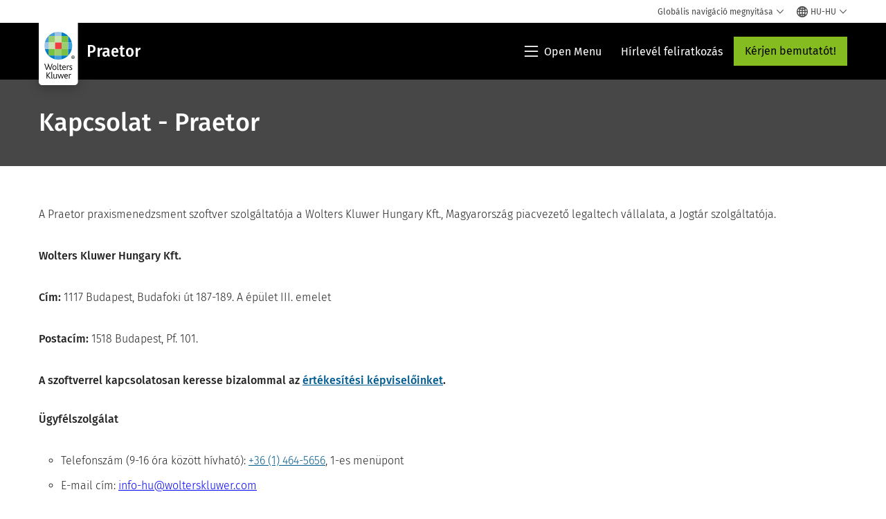

--- FILE ---
content_type: text/html; charset=utf-8
request_url: https://www.wolterskluwer.com/hu-hu/solutions/praetor-hu/kapcsolat
body_size: 16761
content:



<!DOCTYPE html>
<!--[if lt IE 7]>      <html class="no-js lt-ie9 lt-ie8 lt-ie7"> <![endif]-->
<!--[if IE 7]>         <html class="no-js lt-ie9 lt-ie8"> <![endif]-->
<!--[if IE 8]>         <html class="no-js lt-ie9"> <![endif]-->
<!--[if gt IE 8]><!-->
<html class="no-js" lang="hu-HU">
<!--<![endif]-->
<head>
    <!-- Load only critical fonts synchronusly -->
    <link rel="preload" as="font" href="/-/media/themes/wolterskluwer/oneweb/www/oneweb/fonts/wk-icons/wk-icons-open.woff" crossorigin />
    <link rel="preload" as="font" href="/-/media/themes/wolterskluwer/oneweb/www/oneweb/fonts/wk-icons/wk-icons-filled.woff" crossorigin />

    <!-- Load scripts asynchronusly -->
<script defer src="/-/media/themes/wolterskluwer/oneweb/www/oneweb/scripts/optimized-min.js?rev=c8e3f34914c04b609ec4756fd699129d&t=20260111T073901Z&hash=A5A68804804F19860C1C27144DA46D83" type="acf2e1878e5427465008a603-text/javascript"></script>
    <!-- Load third party scripts asynchronusly -->

    <!-- Load all css files -->
<link rel="stylesheet" as="style"  href="/-/media/feature/experience%20accelerator/bootstrap%204/bootstrap%204/styles/optimized-min.css?rev=c22e259ea8a24a019821dc2e0c1139b2&t=20231129T105033Z&hash=E3F83863AC58D0F469E45354ED97148D" rel="stylesheet" /><link rel="stylesheet" as="style"  href="/-/media/base%20themes/custom%20oneweb%20theme/styles/optimized-min.css?rev=92daa0fff27c4d16b3afd1165f5b5315&t=20220301T130340Z&hash=26650189A1324915CBEFBCBCE4B1176C" rel="stylesheet" /><link rel="stylesheet" as="style"  href="/-/media/themes/wolterskluwer/oneweb/www/oneweb/styles/optimized-min.css?rev=2a629ee85bf94239a149dc31235df066&t=20260108T123440Z&hash=531411E8712912212DDC00DC5A4FC630" rel="stylesheet" />
    
    
    


    <script type="acf2e1878e5427465008a603-text/javascript">
        if (window.location.href.indexOf("fallback=true") > -1) {
            var newUrl = window.location.href.replace("?fallback=true", "").replace("&fallback=true", "");
            history.pushState({}, document.title, newUrl);
        }
    </script>


    <title>Kapcsolat - Praetor  | Wolters Kluwer</title>




    <link href="/-/media/project/wolterskluwer/oneweb/common/images/logo/favicon.png?rev=06e0d5d29c88443ca43496aeafe87f8a&amp;hash=4313074DD5967991E3806B19A00D8D1C" rel="shortcut icon" />



<meta property="og:description"  content="A Praetor praxismenedzsment szoftver szolgáltatója a Wolters Kluwer Hungary Kft., Magyarország piacvezető legaltech vállalata, a Jogtár szolgáltatója."><meta property="og:image"  content="https://assets.contenthub.wolterskluwer.com/api/public/content/ec343d96dde6492694b5af5747e1da48?v=30786921"><meta property="og:title"  content="Kapcsolat - Praetor"><meta property="og:url"  content="https://www.wolterskluwer.com/hu-hu/solutions/praetor-hu/kapcsolat">


<meta  name="description" content="A Praetor praxismenedzsment szoftver szolgáltatója a Wolters Kluwer Hungary Kft., Magyarország piacvezető legaltech vállalata, a Jogtár szolgáltatója."><meta http-equiv="content-language" content="hu-hu"/>




<meta property="twitter:image"  content="https://assets.contenthub.wolterskluwer.com/api/public/content/ec343d96dde6492694b5af5747e1da48?v=30786921"><meta property="twitter:description"  content="A Praetor praxismenedzsment szoftver szolgáltatója a Wolters Kluwer Hungary Kft., Magyarország piacvezető legaltech vállalata, a Jogtár szolgáltatója."><meta property="twitter:title"  content="Kapcsolat - Praetor"><meta property="twitter:card"  content="summary_large_image">

    <meta name="viewport" content="width=device-width, initial-scale=1, maximum-scale=5" />



<script type="acf2e1878e5427465008a603-text/javascript">
    var wkPageData = window.wkPageData || {};
    wkPageData.page = {
          pageInfo:
          {
                  pageID: "{74E72930-700E-4117-8348-CC8FD4C894AD}",
                  pageTitle: "Kapcsolat - Praetor",
                  pageCreationDate: "2021-11-05",
                  pageFirstPublishDate: "2021-09-28",
                  contentUpdateDate: "2021-11-08",
                  daysSincelLastEdit: "1534"
          },

          category:
          {
                 businessUnit: "LR - Europe - Hungary" ,
                 division: "LR" ,
                 allocatedBU: "Hungary" ,
                 siteSection: "A Wolters Kluwer megold&#225;sai" 
          },

         attributes:
         {
                 pageTemplate: "Generic Page",
                 pageLanguage: "hu-hu",
                 areaOfInterest: "Legal",
                 solution: "&#220;gyviteli szoftver",
                 umbrellaTopics: "Future of work|Digital transformation",
                 geoAvailability: "Hungary"
         }
    };
</script>


        <link rel="alternate" hreflang="hu-HU" href="https://www.wolterskluwer.com/hu-hu/solutions/praetor-hu/kapcsolat" />
        <link rel="alternate" hreflang="x-default" href="https://www.wolterskluwer.com/en" />
    <link rel="canonical" href="https://www.wolterskluwer.com/hu-hu/solutions/praetor-hu/kapcsolat" />


<!-- Google Tag Manager --><script data-xp-off type="acf2e1878e5427465008a603-text/javascript">(function(w,d,s,l,i){w[l]=w[l]||[];w[l].push({'gtm.start':new Date().getTime(),event:'gtm.js'});var f=d.getElementsByTagName(s)[0],j=d.createElement(s),dl=l!='dataLayer'?'&l='+l:'';j.async=true;j.src='https://www.googletagmanager.com/gtm.js?id='+i+dl;f.parentNode.insertBefore(j,f);})(window,document,'script','dataLayer','GTM-53VFLLN');</script><!-- End Google Tag Manager -->

<!-- OneTrust Cookies Consent Notice start for wolterskluwer.com -->
<script src="https://cdn.cookielaw.org/scripttemplates/otSDKStub.js" data-document-language="true" type="acf2e1878e5427465008a603-text/javascript" charset="UTF-8" data-domain-script="9ecb427c-f876-4779-aeff-62bba4f8889f" async defer>
</script>
<script type="acf2e1878e5427465008a603-text/javascript">
function OptanonWrapper() { }
</script>
<!-- OneTrust Cookies Consent Notice end for wolterskluwer.com -->

<!-- Custom JS for OneTrust  -->
<script type="acf2e1878e5427465008a603-text/javascript">
	function waitForCookieBanner(selector, callback){
	  var timesRun = 0;
	  var waitInterval = setInterval(function(){
		  timesRun += 1;
		  if(timesRun === 500){
			  clearInterval(waitInterval);
		  }
		  if(document.querySelector(selector)){
			  clearInterval(waitInterval);
			  callback();
		  }
	  }, 10);
	};
	window.addEventListener('load', () => {
		waitForCookieBanner("#onetrust-banner-sdk", function(){
			if(document.querySelector(".ot-sdk-container").offsetHeight>0){
				document.querySelector(".onetrust-pc-dark-filter").style ='display : block !important';
			};
			var closeButton = document.querySelector("#close-pc-btn-handler");
			closeButton.addEventListener('click',()=>{
				if(document.querySelector(".ot-sdk-container").offsetHeight>0){
					document.querySelector(".onetrust-pc-dark-filter").classList.add("ot-hide");
					document.querySelector(".onetrust-pc-dark-filter").classList.add("display-overlay");
				}
			});
			var allButtons = document.querySelectorAll("#onetrust-reject-all-handler,#onetrust-accept-btn-handler,#accept-recommended-btn-handler,.ot-pc-refuse-all-handler,.save-preference-btn-handler");
						allButtons.forEach((button)=>{
						button.addEventListener('click',()=>{
							document.querySelector(".onetrust-pc-dark-filter").classList.remove("display-overlay");
					});
				});
		});
	});
</script>

    <link rel="preconnect" href="https://www.gstatic.com" />
    <link rel="preconnect" href="https://fonts.googleapis.com" />
    <link rel="preconnect" href="https://fonts.gstatic.com" />
    <link rel="preconnect" href="https://www.google-analytics.com" />
    <link rel="preconnect" href="https://www.googletagmanager.com" /><script optanon-category="C0003" type="acf2e1878e5427465008a603-text/javascript">
window.addEventListener('OneTrustGroupsUpdated', (event) => {
    if (!event.detail.includes("C0003")) return;
    
    const dbpr = 100;
    if (Math.random() * 100 <= 100 - dbpr) return;
    
    const d = "dbbRum";
    const w = window;
    const doc = document;
    
    // Initialize dbbRum array
    w[d] = w[d] || [];
    w[d].push(["presampling", dbpr]);
    
    // Add error listeners
    ["error", "unhandledrejection"].forEach(type => {
        addEventListener(type, e => w[d].push([type, e]));
    });
    
    // Load DebugBear script
    const script = doc.createElement("script");
    script.async = true;
    script.src = "https://cdn.debugbear.com/jmOsAXsjNi5L.js";
    doc.head.appendChild(script);
    
    // Add page data if available
    if (window.wkPageData?.page?.category) {
        const { division, businessUnit } = window.wkPageData.page.category;
        if (division) w[d].push(["tag1", division]);
        if (businessUnit) w[d].push(["tag2", businessUnit]);
    }
	if (window.wkPageData?.page?.attributes) {
        const { pageTemplate } = window.wkPageData.page.attributes;
        if (pageTemplate) w[d].push(["tag3", pageTemplate]);
    }
});
</script>
<script optanon-category="C0003" type="acf2e1878e5427465008a603-text/javascript">
window.addEventListener('OneTrustGroupsUpdated', function(event) {
    if (!event.detail.includes("C0003")) { 
        return;
    }

    if (document.querySelector('script[src^="//cdn.mouseflow.com/projects"]')) {
        console.log("Mouseflow script is already loaded.");
        return;
    }

    (function() {
        var PROJECT_ID = "0adf4ddb-d4ab-44cf-a6be-368c4dc5b1c1";
        var mf = document.createElement("script");
        mf.type = "text/javascript"; 
        mf.async = true;
        mf.src = `//cdn.mouseflow.com/projects/${PROJECT_ID}.js`; // Use template literals
        mf.setAttribute("crossorigin", "anonymous");
        document.getElementsByTagName("head")[0].appendChild(mf);

        mf.onload = function() {
            const userData = wkPageData.page.category; 
            if (typeof _mfq !== "undefined" && userData) {
                Object.keys(userData).forEach((key, index) => {
                    _mfq.push(["setVariable", index, key, userData[key]]);
                });
            } else {
                console.log("Mouseflow is not initialized or no user data available.");
            }
        };
    })();
});
</script>


<!-- Site Name -->


<!-- Logos -->


<!-- Social Profile Links -->


<!-- Breadcrumbs -->
<script type="application/ld+json">{"@type":"BreadcrumbList","itemListElement":[{"position":1,"item":{"@id":"https://www.wolterskluwer.com/hu-hu","name":"Kezdőlap"},"@type":"ListItem"},{"position":2,"item":{"@id":"https://www.wolterskluwer.com/hu-hu/solutions","name":"Megoldások"},"@type":"ListItem"},{"position":3,"item":{"@id":"https://www.wolterskluwer.com/hu-hu/solutions/praetor-hu","name":"Ügyviteli szoftver"},"@type":"ListItem"},{"position":4,"item":{"@id":"https://www.wolterskluwer.com/hu-hu/solutions/praetor-hu/kapcsolat","name":"Kapcsolat - Praetor"},"@type":"ListItem"}],"@context":"https://schema.org"}</script>

<!-- Page related info -->


<!-- Featured Video -->

<!-- Faq Page info -->


<!-- Video Carousel -->


<!-- Video -->


<!-- Profile Page Schema-->


<!-- Organization    -->


<!-- Potential Action    -->


<!-- Product Properties    -->





</head>
<body class="not-article-page default-device bodyclass" data-grecaptcha="6Lf6x-MUAAAAAATFy_Zy7Y9FezDcp0kmycrG1taQ">
    


<!-- Google Tag Manager (noscript) --><noscript data-xp-off><iframe src="https://www.googletagmanager.com/ns.html?id=GTM-53VFLLN" height="0" width="0" style="display:none;visibility:hidden"></iframe></noscript><!-- End Google Tag Manager (noscript) -->

<div class="site-name" data-site-name="www"></div>

   <script data-xp-off type="acf2e1878e5427465008a603-text/javascript">
            // Get cookie function to check existing cookie name
            var getCookie = function(name) {
                var value = "; " + document.cookie;
                var parts = value.split("; " + name + "=");
                if (parts.length == 2) return parts.pop().split(";").shift();
            };
        	
          var urlComposer = function(lang) {
                var u = window.location;
                var path = u.pathname.replace(/(\/[a-z]{2}[-][a-zA-Z]{2})|(\/en$)|(en\/)/g, '');
                path = path.substr(0, 1) !== "/" ? "/"+path : path;
               return u.origin+lang+path;
            }
            
        
            function udtCookieboxClosed() {
                if (typeof udt !== "undefined") {
                    var consent = udt.Choices;
                    // Check for cookie presence
                    var cookieVal = getCookie('UserDataTrustConsent');        
                    
                }
            }
    </script>
    
<!-- #wrapper -->
<div id="wrapper">
    <!-- #header -->
    <header>
        <div id="header" class="container-fluid">
            <div class="row">
<div class="component plain-html col-12">
    <div class="component-content">
    <div class="skip-to-nav-wrapper">
        <a class="skip-nav-link" href="#main-content" aria-label="Skip Header">Navigáció kihagyása</a>
    </div>    </div>
</div>        <div id="alert-bar" class="alert-wrapper hide">
            <div>
                <div class="row"></div>
            </div>
            <div class="alert-bar language-alert false" role="alert">
                <div class="alert-bar-wrapper">
                            <img alt="alert-icon" src="https://assets.contenthub.wolterskluwer.com/api/public/content/f3d6188f99544aa9b6ed8cd95f76ffc4.svg?v=e6f18377" />
                    <div class="alert-title">
                        A kiv&aacute;lasztott nyelven csak korl&aacute;tozott inform&aacute;ci&oacute; &aacute;ll rendelkez&eacute;sre. <a href="/en">A teljes tartalom a glob&aacute;lis weboldalon &eacute;rhető el.</a>
                    </div>
                    <button title="Close Button" class="close-alert" data-action="language">
                        <span class="sr-only">Close</span>
                    </button>
                </div>
            </div>
            <div>
                <div class="row"></div>
            </div>
        </div>



<div class="component row-splitter">
        <div class="container-fluid">
            <div >
                <div class="row">


<div class="component row-splitter">
        <div class="container-fluid">
            <div >
                <div class="row">


<!--Placeholder for hat/breadcrumbs-->
<!-- Navigation Menu -->


    <div class="globalnavhat  section-nav-present">
        <div class="global-menu-trigger-wrapper">
            <button class="global-menu-toggle" data-open-label="Glob&#225;lis navig&#225;ci&#243; megnyit&#225;sa" data-close-label="Glob&#225;lis navig&#225;ci&#243; bez&#225;r&#225;sa"><span class="button-label">Glob&#225;lis navig&#225;ci&#243; megnyit&#225;sa</span><i class="wk-icon-chevron-down" aria-hidden="true"></i></button>
            <div class="languageselector_wrapper">
                <div class="row">


    <div class="component language-selector-component">
        <div class="component-content">
                <button class="language-selector-button" aria-label="Select language and country" aria-haspopup="true" aria-expanded="false" aria-controls="language-selector"><i aria-hidden="true" title="globe" class="wk-icon-globe"></i>  <p class="current-language">HU-HU</p> <i class="wk-icon-chevron-down" aria-hidden="true"></i> </button>
                <div class="component tabs language-selector-modal" id="language-selector">
                    <div class="component-content">
                        <div class="language-selector-heading-text"><p style="text-align: center;">L&aacute;togassa meg <a href="https://www.wolterskluwer.com/en">glob&aacute;lis webhely&uuml;nket</a> angol nyelven, vagy v&aacute;lasszon egy m&aacute;sik helyet vagy nyelvet al&aacute;bb</p></div>
                        <div class="tabs-inner">
                            <ul class="tabs-heading">
                                    <li tabindex="0">
                                        <div>
                                            <div class="row">
                                                <div class="component content">
                                                    <div class="component-content">
                                                        <div class="field-heading" data-dm-wk="tabshorizontal.button">
                                                            Amerika
                                                        </div>
                                                    </div>
                                                </div>
                                            </div>
                                        </div>
                                    </li>
                                    <li tabindex="0">
                                        <div>
                                            <div class="row">
                                                <div class="component content">
                                                    <div class="component-content">
                                                        <div class="field-heading" data-dm-wk="tabshorizontal.button">
                                                            Eur&#243;pa
                                                        </div>
                                                    </div>
                                                </div>
                                            </div>
                                        </div>
                                    </li>
                                    <li tabindex="0">
                                        <div>
                                            <div class="row">
                                                <div class="component content">
                                                    <div class="component-content">
                                                        <div class="field-heading" data-dm-wk="tabshorizontal.button">
                                                            &#193;zsia &#233;s Csendes-&#243;ce&#225;n
                                                        </div>
                                                    </div>
                                                </div>
                                            </div>
                                        </div>
                                    </li>
                            </ul>
                            <div class="tabs-container">
                                    <div class="tab">
                                        <div class="row">
                                            <div class="row component column-splitter">
                                                    <div class="col-12 col-md-3">
                                                        <div class="row">


<div class="component link-list">
    <div class="component-content">
        <h3 class="language-selector-modal__country-name">Braz&#237;lia</h3>

            <div class="language-selector-modal__page">
                <span class="language-selector-modal__page-name">Kezdőlap:</span>
                <ul>

                        <li>
                            <div class="field-link">
                                    <a href="/pt-br" data-variantfieldname="Link">portug&#225;l</a>
                            </div>
                        </li>
                </ul>
            </div>
    </div>
</div>
                                                        </div>
                                                    </div>
                                                    <div class="col-12 col-md-3">
                                                        <div class="row">


<div class="component link-list">
    <div class="component-content">
        <h3 class="language-selector-modal__country-name">Kanada</h3>

            <div class="language-selector-modal__page">
                <span class="language-selector-modal__page-name">Kezdőlap:</span>
                <ul>

                        <li>
                            <div class="field-link">
                                    <a href="/en-ca" data-variantfieldname="Link">angol</a>
                            </div>
                        </li>
                        <li>
                            <div class="field-link">
                                    <a href="/fr-ca" data-variantfieldname="Link">francia</a>
                            </div>
                        </li>
                </ul>
            </div>
    </div>
</div>
                                                        </div>
                                                    </div>
                                                    <div class="col-12 col-md-3">
                                                        <div class="row">


<div class="component link-list">
    <div class="component-content">
        <h3 class="language-selector-modal__country-name">Latin-Amerika</h3>

            <div class="language-selector-modal__page">
                <span class="language-selector-modal__page-name">Kezdőlap:</span>
                <ul>

                        <li>
                            <div class="field-link">
                                    <a href="/es" data-variantfieldname="Link">spanyol</a>
                            </div>
                        </li>
                </ul>
            </div>
    </div>
</div>
                                                        </div>
                                                    </div>
                                                    <div class="col-12 col-md-3">
                                                        <div class="row">


<div class="component link-list">
    <div class="component-content">
        <h3 class="language-selector-modal__country-name">Egyes&#252;lt &#193;llamok</h3>

            <div class="language-selector-modal__page">
                <span class="language-selector-modal__page-name">Kezdőlap:</span>
                <ul>

                        <li>
                            <div class="field-link">
                                    <a href="/en" data-variantfieldname="Link">angol</a>
                            </div>
                        </li>
                </ul>
            </div>
    </div>
</div>
                                                        </div>
                                                    </div>
                                            </div>
                                        </div>
                                    </div>
                                    <div class="tab">
                                        <div class="row">
                                            <div class="row component column-splitter">
                                                    <div class="col-12 col-md-3">
                                                        <div class="row">


<div class="component link-list">
    <div class="component-content">
        <h3 class="language-selector-modal__country-name">Belgium</h3>

            <div class="language-selector-modal__page">
                <span class="language-selector-modal__page-name">Kezdőlap:</span>
                <ul>

                        <li>
                            <div class="field-link">
                                    <a href="/nl-be" data-variantfieldname="Link">holland</a>
                            </div>
                        </li>
                        <li>
                            <div class="field-link">
                                    <a href="/fr-be" data-variantfieldname="Link">francia</a>
                            </div>
                        </li>
                </ul>
            </div>
    </div>
</div>
                                                        </div>
                                                    </div>
                                                    <div class="col-12 col-md-3">
                                                        <div class="row">


<div class="component link-list">
    <div class="component-content">
        <h3 class="language-selector-modal__country-name">Cseh K&#246;zt&#225;rsas&#225;g</h3>

            <div class="language-selector-modal__page">
                <span class="language-selector-modal__page-name">Kezdőlap:</span>
                <ul>

                        <li>
                            <div class="field-link">
                                    <a href="/cs-cz" data-variantfieldname="Link">cseh</a>
                            </div>
                        </li>
                </ul>
            </div>
    </div>
</div>
                                                        </div>
                                                    </div>
                                                    <div class="col-12 col-md-3">
                                                        <div class="row">


<div class="component link-list">
    <div class="component-content">
        <h3 class="language-selector-modal__country-name">Danmark</h3>

            <div class="language-selector-modal__page">
                <span class="language-selector-modal__page-name">Kezdőlap:</span>
                <ul>

                        <li>
                            <div class="field-link">
                                    <a href="/da-dk" data-variantfieldname="Link">d&#225;n</a>
                            </div>
                        </li>
                </ul>
            </div>
    </div>
</div>
                                                        </div>
                                                    </div>
                                                    <div class="col-12 col-md-3">
                                                        <div class="row">


<div class="component link-list">
    <div class="component-content">
        <h3 class="language-selector-modal__country-name">Franciaorsz&#225;g</h3>

            <div class="language-selector-modal__page">
                <span class="language-selector-modal__page-name">Kezdőlap:</span>
                <ul>

                        <li>
                            <div class="field-link">
                                    <a href="/fr-fr" data-variantfieldname="Link">francia</a>
                            </div>
                        </li>
                </ul>
            </div>
    </div>
</div>
                                                        </div>
                                                    </div>
                                                    <div class="col-12 col-md-3">
                                                        <div class="row">


<div class="component link-list">
    <div class="component-content">
        <h3 class="language-selector-modal__country-name">N&#233;metorsz&#225;g</h3>

            <div class="language-selector-modal__page">
                <span class="language-selector-modal__page-name">Kezdőlap:</span>
                <ul>

                        <li>
                            <div class="field-link">
                                    <a href="/de-de" data-variantfieldname="Link">n&#233;met</a>
                            </div>
                        </li>
                </ul>
            </div>
    </div>
</div>
                                                        </div>
                                                    </div>
                                                    <div class="col-12 col-md-3">
                                                        <div class="row">


<div class="component link-list">
    <div class="component-content">
        <h3 class="language-selector-modal__country-name">Magyarorsz&#225;g</h3>

            <div class="language-selector-modal__page">
                <span class="language-selector-modal__page-name">Kezdőlap:</span>
                <ul>

                        <li>
                            <div class="field-link">
                                    <a href="/hu-hu" data-variantfieldname="Link">magyar</a>
                            </div>
                        </li>
                </ul>
            </div>
            <div class="language-selector-modal__page">
                <span class="language-selector-modal__page-name">Aktu&#225;lis Oldal:</span>
                <ul>

                        <li>
                            <div class="field-link">
                                    <a href="/hu-hu/solutions/praetor-hu/kapcsolat" data-variantfieldname="Link">magyar</a>
                            </div>
                        </li>
                </ul>
            </div>
    </div>
</div>
                                                        </div>
                                                    </div>
                                                    <div class="col-12 col-md-3">
                                                        <div class="row">


<div class="component link-list">
    <div class="component-content">
        <h3 class="language-selector-modal__country-name">Olaszorsz&#225;g</h3>

            <div class="language-selector-modal__page">
                <span class="language-selector-modal__page-name">Kezdőlap:</span>
                <ul>

                        <li>
                            <div class="field-link">
                                    <a href="/it-it" data-variantfieldname="Link">olasz</a>
                            </div>
                        </li>
                </ul>
            </div>
    </div>
</div>
                                                        </div>
                                                    </div>
                                                    <div class="col-12 col-md-3">
                                                        <div class="row">


<div class="component link-list">
    <div class="component-content">
        <h3 class="language-selector-modal__country-name">Hollandia</h3>

            <div class="language-selector-modal__page">
                <span class="language-selector-modal__page-name">Kezdőlap:</span>
                <ul>

                        <li>
                            <div class="field-link">
                                    <a href="/nl-nl" data-variantfieldname="Link">holland</a>
                            </div>
                        </li>
                </ul>
            </div>
    </div>
</div>
                                                        </div>
                                                    </div>
                                                    <div class="col-12 col-md-3">
                                                        <div class="row">


<div class="component link-list">
    <div class="component-content">
        <h3 class="language-selector-modal__country-name">Norv&#233;gia</h3>

            <div class="language-selector-modal__page">
                <span class="language-selector-modal__page-name">Kezdőlap:</span>
                <ul>

                        <li>
                            <div class="field-link">
                                    <a href="/nb-no" data-variantfieldname="Link">norv&#233;g</a>
                            </div>
                        </li>
                </ul>
            </div>
    </div>
</div>
                                                        </div>
                                                    </div>
                                                    <div class="col-12 col-md-3">
                                                        <div class="row">


<div class="component link-list">
    <div class="component-content">
        <h3 class="language-selector-modal__country-name">Lengyelorsz&#225;g</h3>

            <div class="language-selector-modal__page">
                <span class="language-selector-modal__page-name">Kezdőlap:</span>
                <ul>

                        <li>
                            <div class="field-link">
                                    <a href="/pl-pl" data-variantfieldname="Link">lengyel</a>
                            </div>
                        </li>
                </ul>
            </div>
    </div>
</div>
                                                        </div>
                                                    </div>
                                                    <div class="col-12 col-md-3">
                                                        <div class="row">


<div class="component link-list">
    <div class="component-content">
        <h3 class="language-selector-modal__country-name">Portugal</h3>

            <div class="language-selector-modal__page">
                <span class="language-selector-modal__page-name">Kezdőlap:</span>
                <ul>

                        <li>
                            <div class="field-link">
                                    <a href="/pt-pt" data-variantfieldname="Link">portug&#225;l</a>
                            </div>
                        </li>
                </ul>
            </div>
    </div>
</div>
                                                        </div>
                                                    </div>
                                                    <div class="col-12 col-md-3">
                                                        <div class="row">


<div class="component link-list">
    <div class="component-content">
        <h3 class="language-selector-modal__country-name">Romania</h3>

            <div class="language-selector-modal__page">
                <span class="language-selector-modal__page-name">Kezdőlap:</span>
                <ul>

                        <li>
                            <div class="field-link">
                                    <a href="/ro-ro" data-variantfieldname="Link">romanian</a>
                            </div>
                        </li>
                </ul>
            </div>
    </div>
</div>
                                                        </div>
                                                    </div>
                                                    <div class="col-12 col-md-3">
                                                        <div class="row">


<div class="component link-list">
    <div class="component-content">
        <h3 class="language-selector-modal__country-name">Szlov&#225;kia</h3>

            <div class="language-selector-modal__page">
                <span class="language-selector-modal__page-name">Kezdőlap:</span>
                <ul>

                        <li>
                            <div class="field-link">
                                    <a href="/sk-sk" data-variantfieldname="Link">szlov&#225;k</a>
                            </div>
                        </li>
                </ul>
            </div>
    </div>
</div>
                                                        </div>
                                                    </div>
                                                    <div class="col-12 col-md-3">
                                                        <div class="row">


<div class="component link-list">
    <div class="component-content">
        <h3 class="language-selector-modal__country-name">Spanyolorsz&#225;g</h3>

            <div class="language-selector-modal__page">
                <span class="language-selector-modal__page-name">Kezdőlap:</span>
                <ul>

                        <li>
                            <div class="field-link">
                                    <a href="/es-es" data-variantfieldname="Link">spanyol</a>
                            </div>
                        </li>
                </ul>
            </div>
    </div>
</div>
                                                        </div>
                                                    </div>
                                                    <div class="col-12 col-md-3">
                                                        <div class="row">


<div class="component link-list">
    <div class="component-content">
        <h3 class="language-selector-modal__country-name">Sv&#233;dorsz&#225;g</h3>

            <div class="language-selector-modal__page">
                <span class="language-selector-modal__page-name">Kezdőlap:</span>
                <ul>

                        <li>
                            <div class="field-link">
                                    <a href="/sv-se" data-variantfieldname="Link">sv&#233;d</a>
                            </div>
                        </li>
                </ul>
            </div>
    </div>
</div>
                                                        </div>
                                                    </div>
                                                    <div class="col-12 col-md-3">
                                                        <div class="row">


<div class="component link-list">
    <div class="component-content">
        <h3 class="language-selector-modal__country-name">Egyes&#252;lt Kir&#225;lys&#225;g</h3>

            <div class="language-selector-modal__page">
                <span class="language-selector-modal__page-name">Kezdőlap:</span>
                <ul>

                        <li>
                            <div class="field-link">
                                    <a href="/en-gb" data-variantfieldname="Link">angol</a>
                            </div>
                        </li>
                </ul>
            </div>
    </div>
</div>
                                                        </div>
                                                    </div>
                                            </div>
                                        </div>
                                    </div>
                                    <div class="tab">
                                        <div class="row">
                                            <div class="row component column-splitter">
                                                    <div class="col-12 col-md-3">
                                                        <div class="row">


<div class="component link-list">
    <div class="component-content">
        <h3 class="language-selector-modal__country-name">Australia</h3>

            <div class="language-selector-modal__page">
                <span class="language-selector-modal__page-name">Kezdőlap:</span>
                <ul>

                        <li>
                            <div class="field-link">
                                    <a href="/en-au" data-variantfieldname="Link">angol</a>
                            </div>
                        </li>
                </ul>
            </div>
    </div>
</div>
                                                        </div>
                                                    </div>
                                                    <div class="col-12 col-md-3">
                                                        <div class="row">


<div class="component link-list">
    <div class="component-content">
        <h3 class="language-selector-modal__country-name">K&#237;na</h3>

            <div class="language-selector-modal__page">
                <span class="language-selector-modal__page-name">Kezdőlap:</span>
                <ul>

                        <li>
                            <div class="field-link">
                                    <a href="https://www.wolterskluwer.cn" data-variantfieldname="Link" target="_blank" rel="noopener noreferrer">egyszerűs&#237;tett k&#237;nai</a>
                            </div>
                        </li>
                </ul>
            </div>
    </div>
</div>
                                                        </div>
                                                    </div>
                                                    <div class="col-12 col-md-3">
                                                        <div class="row">


<div class="component link-list">
    <div class="component-content">
        <h3 class="language-selector-modal__country-name">Hong Kong</h3>

            <div class="language-selector-modal__page">
                <span class="language-selector-modal__page-name">Kezdőlap:</span>
                <ul>

                        <li>
                            <div class="field-link">
                                    <a href="/en-hk" data-variantfieldname="Link">angol</a>
                            </div>
                        </li>
                </ul>
            </div>
    </div>
</div>
                                                        </div>
                                                    </div>
                                                    <div class="col-12 col-md-3">
                                                        <div class="row">


<div class="component link-list">
    <div class="component-content">
        <h3 class="language-selector-modal__country-name">India</h3>

            <div class="language-selector-modal__page">
                <span class="language-selector-modal__page-name">Kezdőlap:</span>
                <ul>

                        <li>
                            <div class="field-link">
                                    <a href="/en-in" data-variantfieldname="Link">angol</a>
                            </div>
                        </li>
                </ul>
            </div>
    </div>
</div>
                                                        </div>
                                                    </div>
                                                    <div class="col-12 col-md-3">
                                                        <div class="row">


<div class="component link-list">
    <div class="component-content">
        <h3 class="language-selector-modal__country-name">Jap&#225;n</h3>

            <div class="language-selector-modal__page">
                <span class="language-selector-modal__page-name">Kezdőlap:</span>
                <ul>

                        <li>
                            <div class="field-link">
                                    <a href="/ja-jp" data-variantfieldname="Link">jap&#225;n</a>
                            </div>
                        </li>
                </ul>
            </div>
    </div>
</div>
                                                        </div>
                                                    </div>
                                                    <div class="col-12 col-md-3">
                                                        <div class="row">


<div class="component link-list">
    <div class="component-content">
        <h3 class="language-selector-modal__country-name">Malajzia</h3>

            <div class="language-selector-modal__page">
                <span class="language-selector-modal__page-name">Kezdőlap:</span>
                <ul>

                        <li>
                            <div class="field-link">
                                    <a href="/en-my" data-variantfieldname="Link">angol</a>
                            </div>
                        </li>
                </ul>
            </div>
    </div>
</div>
                                                        </div>
                                                    </div>
                                                    <div class="col-12 col-md-3">
                                                        <div class="row">


<div class="component link-list">
    <div class="component-content">
        <h3 class="language-selector-modal__country-name">&#218;j-Z&#233;land</h3>

            <div class="language-selector-modal__page">
                <span class="language-selector-modal__page-name">Kezdőlap:</span>
                <ul>

                        <li>
                            <div class="field-link">
                                    <a href="/en-nz" data-variantfieldname="Link">angol</a>
                            </div>
                        </li>
                </ul>
            </div>
    </div>
</div>
                                                        </div>
                                                    </div>
                                                    <div class="col-12 col-md-3">
                                                        <div class="row">


<div class="component link-list">
    <div class="component-content">
        <h3 class="language-selector-modal__country-name">F&#252;l&#246;p-szigetek</h3>

            <div class="language-selector-modal__page">
                <span class="language-selector-modal__page-name">Kezdőlap:</span>
                <ul>

                        <li>
                            <div class="field-link">
                                    <a href="/en-ph" data-variantfieldname="Link">angol</a>
                            </div>
                        </li>
                </ul>
            </div>
    </div>
</div>
                                                        </div>
                                                    </div>
                                                    <div class="col-12 col-md-3">
                                                        <div class="row">


<div class="component link-list">
    <div class="component-content">
        <h3 class="language-selector-modal__country-name">Singapore</h3>

            <div class="language-selector-modal__page">
                <span class="language-selector-modal__page-name">Kezdőlap:</span>
                <ul>

                        <li>
                            <div class="field-link">
                                    <a href="/en-sg" data-variantfieldname="Link">angol</a>
                            </div>
                        </li>
                </ul>
            </div>
    </div>
</div>
                                                        </div>
                                                    </div>
                                                    <div class="col-12 col-md-3">
                                                        <div class="row">


<div class="component link-list">
    <div class="component-content">
        <h3 class="language-selector-modal__country-name">D&#233;l-Korea</h3>

            <div class="language-selector-modal__page">
                <span class="language-selector-modal__page-name">Kezdőlap:</span>
                <ul>

                        <li>
                            <div class="field-link">
                                    <a href="/ko-kr" data-variantfieldname="Link">angol</a>
                            </div>
                        </li>
                </ul>
            </div>
    </div>
</div>
                                                        </div>
                                                    </div>
                                                    <div class="col-12 col-md-3">
                                                        <div class="row">


<div class="component link-list">
    <div class="component-content">
        <h3 class="language-selector-modal__country-name">Taiwan</h3>

            <div class="language-selector-modal__page">
                <span class="language-selector-modal__page-name">Kezdőlap:</span>
                <ul>

                        <li>
                            <div class="field-link">
                                    <a href="/zh-tw" data-variantfieldname="Link">angol</a>
                            </div>
                        </li>
                </ul>
            </div>
    </div>
</div>
                                                        </div>
                                                    </div>
                                                    <div class="col-12 col-md-3">
                                                        <div class="row">


<div class="component link-list">
    <div class="component-content">
        <h3 class="language-selector-modal__country-name">Thailand</h3>

            <div class="language-selector-modal__page">
                <span class="language-selector-modal__page-name">Kezdőlap:</span>
                <ul>

                        <li>
                            <div class="field-link">
                                    <a href="/th-th" data-variantfieldname="Link">angol</a>
                            </div>
                        </li>
                </ul>
            </div>
    </div>
</div>
                                                        </div>
                                                    </div>
                                                    <div class="col-12 col-md-3">
                                                        <div class="row">


<div class="component link-list">
    <div class="component-content">
        <h3 class="language-selector-modal__country-name">Vietnam</h3>

            <div class="language-selector-modal__page">
                <span class="language-selector-modal__page-name">Kezdőlap:</span>
                <ul>

                        <li>
                            <div class="field-link">
                                    <a href="/vi-vn" data-variantfieldname="Link">angol</a>
                            </div>
                        </li>
                </ul>
            </div>
    </div>
</div>
                                                        </div>
                                                    </div>
                                            </div>
                                        </div>
                                    </div>
                            </div>
                        </div>
                    </div>
                </div>
        </div>
    </div>
</div>
            </div>
        </div>
    </div>

<nav class="section-nav-present" aria-label="Wolters Kluwer Navigation" id="globalNav">
    <div class="ow-global-nav-container">
        <div class="ow-global-nav-wrapper">
            <div>
                <div class="row">
<div class="component image file-type-icon-media-link header-logo">
    <div class="component-content">
<a title="Logo" href="/hu-hu"><picture title="Wolters Kluwer Logo"><source srcset="https://cdn.wolterskluwer.io/wk/jumpstart-v3-assets/0.x.x/logo/medium.svg" media="(max-width:991px)" width="161px" height="26px"></source><source srcset="https://cdn.wolterskluwer.io/wk/jumpstart-v3-assets/0.x.x/logo/medium.svg" media="(max-width:1199px)" width="161px" height="26px"></source><source srcset="https://cdn.wolterskluwer.io/wk/jumpstart-v3-assets/0.x.x/logo/large.svg" media="(min-width:1200px) and (max-width:1599px)" width="161px" height="26px"></source><img src="https://cdn.wolterskluwer.io/wk/jumpstart-v3-assets/0.x.x/logo/large.svg" alt="Wolters Kluwer Logo" width="214px" height="34px" /></picture></a>    </div>
</div>
</div>
            </div>
            <div class="ow-global-nav-main" id="Main-Menu">
                <ul class="ow-global-nav-list-level-1">
                        <li class="ow-global-nav-item-level-1">
                                <button class="ow-global-nav-link-level-1" type="button" aria-haspopup="true" aria-expanded="false" aria-controls="nav-level-1-megold&#225;sok-&#233;s-term&#233;kek">
                                    Megold&#225;sok &#233;s term&#233;kek
                                    <i class="wk-icon-chevron-down" aria-hidden="true"></i>
                                </button>
                                                            <ul class="ow-global-nav-list-level-2" id="nav-level-1-megold&#225;sok-&#233;s-term&#233;kek">
                                        <li class="ow-global-nav-item-level-2">
                                                <button class="ow-global-nav-link-level-2 submenu-button" type="button" aria-expanded="false" aria-controls="nav-level-2-content-term&#233;k-neve-szerint">
                                                    Term&#233;k neve szerint
                                                    <i class="wk-icon-chevron-down" aria-hidden="true"></i>
                                                </button>
                                                                                            <div class="ow-global-nav-content-panel ow-global-nav-level-2-content" id="nav-level-2-content-term&#233;k-neve-szerint">


<div class="ow-global-nav-content-section  " id="content-section-jog">
    <h3 class="content-heading">Jog</h3>
            <ul class="ow-global-nav-features-list">
                <li class="ow-global-nav-feature-item">
                    <a class="ow-global-nav-feature-link" href="https://www.wolterskluwer.com/hu-hu/solutions/jogtar/ugyved-jogtar" target="">
                        &#220;gyv&#233;d Jogt&#225;r&#174;
                    </a>
                        <p class="link-description">&#220;gyv&#233;dek, &#252;gyv&#233;djel&#246;ltek &#233;s &#252;gyv&#233;di irod&#225;k sz&#225;m&#225;ra</p>
                </li>
                <li class="ow-global-nav-feature-item">
                    <a class="ow-global-nav-feature-link" href="https://www.wolterskluwer.com/hu-hu/solutions/jogtar/jogtanacsos-jogtar" target="">
                        Jogtan&#225;csos Jogt&#225;r&#174;
                    </a>
                        <p class="link-description">N&#233;lk&#252;l&#246;zhetetlen mag&#225;njogi tartalmak, c&#233;geditor, d&#246;ntv&#233;nyt&#225;r &#233;s a jogi munka hat&#233;konys&#225;g&#225;t n&#246;velő funkci&#243;k v&#225;llalati jog&#225;szok sz&#225;m&#225;ra</p>
                </li>
                <li class="ow-global-nav-feature-item">
                    <a class="ow-global-nav-feature-link" href="https://www.wolterskluwer.com/hu-hu/solutions/complist" target="">
                        Complist
                    </a>
                        <p class="link-description">A jogszab&#225;lyi megfelel&#233;s t&#225;mogat&#225;s&#225;ra!</p>
                </li>
                <li class="ow-global-nav-feature-item">
                    <a class="ow-global-nav-feature-link" href="https://www.wolterskluwer.com/hu-hu/solutions/praetor-hu" target="">
                        Praetor
                    </a>
                        <p class="link-description">Egy szoftverben minden, amire egy &#252;gyv&#233;dnek, jog&#225;sznak sz&#252;ks&#233;ge van</p>
                </li>
        </ul>
            <a href="https://www.wolterskluwer.com/hu-hu/legal" class="ow-global-nav-cta secondary-cta" target="">
            <span>Tov&#225;bbi inform&#225;ci&#243;</span>
                <span title="arrow-right" class="wk-icon-arrow-right" aria-hidden="true"></span>


        </a>
</div>

<div class="ow-global-nav-content-section  " id="content-section-v&#225;llalati-teljes&#237;tm&#233;ny-&#233;s-esg">
    <h3 class="content-heading">V&#225;llalati Teljes&#237;tm&#233;ny &#233;s ESG</h3>
            <ul class="ow-global-nav-features-list">
                <li class="ow-global-nav-feature-item">
                    <a class="ow-global-nav-feature-link" href="https://www.wolterskluwer.com/hu-hu/solutions/cch-tagetik" target="">
                        CCH Tagetik
                    </a>
                        <p class="link-description">Egys&#233;ges teljes&#237;tm&#233;nymenedzsment szoftver</p>
                </li>
                <li class="ow-global-nav-feature-item">
                    <a class="ow-global-nav-feature-link" href="https://www.wolterskluwer.com/hu-hu/solutions/enablon" target="">
                        Enablon
                    </a>
                        <p class="link-description">Szoftvermegold&#225;sok a kock&#225;zat &#233;s megfelel&#233;s, a tervez&#233;s &#233;s &#252;zemeltet&#233;s, valamint az EHSQ &#233;s fenntarthat&#243;s&#225;g sz&#225;m&#225;ra</p>
                </li>
                <li class="ow-global-nav-feature-item">
                    <a class="ow-global-nav-feature-link" href="https://www.wolterskluwer.com/hu-hu/solutions/teammate" target="">
                        TeamMate
                    </a>
                        <p class="link-description">Megold&#225;sok az auditorok sz&#225;m&#225;ra</p>
                </li>
        </ul>
            <a href="https://www.wolterskluwer.com/hu-hu/esg" class="ow-global-nav-cta secondary-cta" target="">
            <span>Tov&#225;bbi inform&#225;ci&#243;</span>
                <span title="arrow-right" class="wk-icon-arrow-right" aria-hidden="true"></span>


        </a>
</div>

<div class="ow-global-nav-content-section  " id="content-section-eg&#233;szs&#233;g">
    <h3 class="content-heading">Eg&#233;szs&#233;g</h3>
            <ul class="ow-global-nav-features-list">
                <li class="ow-global-nav-feature-item">
                    <a class="ow-global-nav-feature-link" href="https://www.wolterskluwer.com/hu-hu/solutions/uptodate" target="">
                        UpToDate
                    </a>
                        <p class="link-description">Ipar&#225;gvezető klinikai d&#246;nt&#233;st&#225;mogat&#225;s</p>
                </li>
                <li class="ow-global-nav-feature-item">
                    <a class="ow-global-nav-feature-link" href="https://www.wolterskluwer.com/hu-hu/solutions/ovid" target="">
                        Ovid
                    </a>
                        <p class="link-description">A vil&#225;g legmegb&#237;zhat&#243;bb orvosi kutat&#225;si platformja</p>
                </li>
                <li class="ow-global-nav-feature-item">
                    <a class="ow-global-nav-feature-link" href="https://www.wolterskluwer.com/hu-hu/solutions/uptodate/drug-decision-support" target="">
                        UpToDate LexiDrug
                    </a>
                        <p class="link-description">Bizony&#237;t&#233;kokon alapul&#243; gy&#243;gyszer-referencia megold&#225;sok</p>
                </li>
                <li class="ow-global-nav-feature-item">
                    <a class="ow-global-nav-feature-link" href="https://www.wolterskluwer.com/hu-hu/solutions/ovid/ovid-synthesis" target="">
                        Ovid Synthesis
                    </a>
                        <p class="link-description">Munkafolyamat-megold&#225;s a klinikai gyakorlat jav&#237;t&#225;s&#225;ra</p>
                </li>
        </ul>
            <a href="https://www.wolterskluwer.com/hu-hu/health" class="ow-global-nav-cta secondary-cta" target="">
            <span>Tov&#225;bbi inform&#225;ci&#243;</span>
                <span title="arrow-right" class="wk-icon-arrow-right" aria-hidden="true"></span>


        </a>
</div>

<div class="ow-global-nav-content-section highlight-background " id="content-section-hasznos-linkek">
    <h3 class="content-heading">Hasznos linkek</h3>
            <ul class="ow-global-nav-features-list">
                <li class="ow-global-nav-feature-item">
                    <a class="ow-global-nav-feature-link" href="https://www.wolterskluwer.com/hu-hu/solutions" target="">
                        Megold&#225;sok
                    </a>
                </li>
                <li class="ow-global-nav-feature-item">
                    <a class="ow-global-nav-feature-link" href="https://www.wolterskluwer.com/hu-hu/my-account-login" target="">
                        Login
                    </a>
                </li>
                <li class="ow-global-nav-feature-item">
                    <a class="ow-global-nav-feature-link" href="https://shop.wolterskluwer.hu/?_gl=1*7g40fd*_gcl_au*NzAzODU3Nzg2LjE3NjI0NDY3MTg.*_ga*MTUyODM1NTM5Ni4xNzYxNjQyMDA5*_ga_7DJGBC7BG3*czE3NjI3NjIzNTAkbzM2JGcxJHQxNzYyNzY0MzgxJGo2MCRsMCRoMA.." target="_blank">
                        Webshop
                    </a>
                </li>
        </ul>
    </div>                                                </div>
                                        </li>
                                </ul>
                        </li>
                        <li class="ow-global-nav-item-level-1">
                                <button class="ow-global-nav-link-level-1" type="button" aria-haspopup="true" aria-expanded="false" aria-controls="nav-level-1-elemz&#233;sek">
                                    Elemz&#233;sek
                                    <i class="wk-icon-chevron-down" aria-hidden="true"></i>
                                </button>
                                                            <ul class="ow-global-nav-list-level-2" id="nav-level-1-elemz&#233;sek">
                                        <li class="ow-global-nav-item-level-2">
                                                <button class="ow-global-nav-link-level-2 submenu-button" type="button" aria-expanded="false" aria-controls="nav-level-2-content-elemz&#233;sek">
                                                    Elemz&#233;sek
                                                    <i class="wk-icon-chevron-down" aria-hidden="true"></i>
                                                </button>
                                                                                            <div class="ow-global-nav-content-panel ow-global-nav-level-2-content" id="nav-level-2-content-elemz&#233;sek">


<div class="ow-global-nav-content-section  " id="content-section-kiemelt-szakmai-tartalmak">
    <h3 class="content-heading">Kiemelt szakmai tartalmak</h3>
        <p class="content-description">Szakmai inform&#225;ci&#243;k a Wolters Kluwertől, amelyek t&#225;mogatj&#225;k a gyors d&#246;nt&#233;shozatalt.</p>
                <a href="https://www.wolterskluwer.com/hu-hu/expert-insights" class="ow-global-nav-cta primary-cta" target="">
            <span>Az &#246;sszes szakmai tartalom megtekint&#233;se</span>
                <span title="arrow-right" class="wk-icon-arrow-right" aria-hidden="true"></span>


        </a>
</div>

<div class="ow-global-nav-content-section  " id="content-section-kiemelt-jelent&#233;sek">
    <h3 class="content-heading">Kiemelt jelent&#233;sek</h3>
            <ul class="ow-global-nav-features-list">
                <li class="ow-global-nav-feature-item">
                    <a class="ow-global-nav-feature-link" href="https://www.wolterskluwer.com/hu-hu/know/future-ready-accountant" target="">
                        Future Ready Accountant
                    </a>
                </li>
                <li class="ow-global-nav-feature-item">
                    <a class="ow-global-nav-feature-link" href="https://www.wolterskluwer.com/hu-hu/know/future-ready-healthcare" target="">
                        Future Ready Healthcare
                    </a>
                </li>
                <li class="ow-global-nav-feature-item">
                    <a class="ow-global-nav-feature-link" href="https://www.wolterskluwer.com/hu-hu/know/future-ready-lawyer-2024" target="">
                        Future Ready Lawyer
                    </a>
                </li>
        </ul>
    </div>                                                </div>
                                        </li>
                                        <li class="ow-global-nav-item-level-2">
                                                <button class="ow-global-nav-link-level-2 submenu-button" type="button" aria-expanded="false" aria-controls="nav-level-2-szak&#233;rtelem-szerint">
                                                    Szak&#233;rtelem szerint
                                                    <i class="wk-icon-chevron-down" aria-hidden="true"></i>
                                                </button>
                                                                                            <ul class="ow-global-nav-list-level-3" id="nav-level-2-szak&#233;rtelem-szerint">
                                                        <li class="ow-global-nav-item-level-3">
                                                                <button class="ow-global-nav-link-level-3 submenu-button" type="button" aria-expanded="false" aria-controls="nav-level-3-jog">
                                                                    Jog
                                                                    <i class="wk-icon-chevron-down" aria-hidden="true"></i>
                                                                </button>
                                                                                                                            <div class="ow-global-nav-list-level-4 ow-global-nav-content-panel" id="nav-level-3-jog">


<div class="ow-global-nav-content-section  split-columns" id="content-section-elemz&#233;sek">
    <h3 class="content-heading">Elemz&#233;sek</h3>
            <ul class="ow-global-nav-features-list query-list">
                <li class="ow-global-nav-feature-item"><a class="ow-global-nav-feature-link" href="/hu-hu/expert-insights/mit-tanuljon-a-jovo-jogasza-nyelvtudas-ai-legaltech">Podcast: Mit tanuljon a jövő jogásza? Digitális kompetencia és AI a jogászképzésben</a></li>
                <li class="ow-global-nav-feature-item"><a class="ow-global-nav-feature-link" href="/hu-hu/expert-insights/digitalis-compliance-gyakorlatban-complist">Digitális compliance a gyakorlatban: jogszabályi megfelelés a Complist segítségével</a></li>
                <li class="ow-global-nav-feature-item"><a class="ow-global-nav-feature-link" href="/hu-hu/expert-insights/kod-es-jog-szabalyozas-atalakulasa">Podcast: Gépi döntések és emberi jog - merre tart a szabályozás?</a></li>
                <li class="ow-global-nav-feature-item"><a class="ow-global-nav-feature-link" href="/hu-hu/expert-insights/jogtar-mesterseges-intelligencia-fejlesztesek-ai-keresoasszisztens">Új szintre lép a jogi munka – Bemutatkoztak a Jogtár® legújabb AI megoldásai</a></li>
                <li class="ow-global-nav-feature-item"><a class="ow-global-nav-feature-link" href="/hu-hu/expert-insights/hr-jogtar-ai-keresoasszisztens-munkajog">Új korszak a HR Jogtár®-ban: mesterséges intelligencia és egyedi szakmai tudástár</a></li>
                <li class="ow-global-nav-feature-item"><a class="ow-global-nav-feature-link" href="/hu-hu/expert-insights/jovo-jogasza-digitalis-korban">Podcast: A jogászképzés a digitális korban - új készségek, új elvárások, új szemlélet</a></li>
                <li class="ow-global-nav-feature-item"><a class="ow-global-nav-feature-link" href="/hu-hu/expert-insights/adoklub-ai-adozas-szamvitel">AI a frissített ADÓklub csomagokban: új korszak az adózási, számviteli és könyvelési információkeresésben</a></li>
                <li class="ow-global-nav-feature-item"><a class="ow-global-nav-feature-link" href="/hu-hu/expert-insights/ugyvedi-irodak-digitalis-atallas-praetor-ugyviteli-rendszer-elonyei">Ügyvédi irodák a digitális váltás küszöbén: miért a Praetor a legjobb megoldás?</a></li>
        </ul>
    </div>                                                                </div>
                                                        </li>
                                                </ul>
                                        </li>
                                </ul>
                        </li>
                        <li class="ow-global-nav-item-level-1">
                                <button class="ow-global-nav-link-level-1" type="button" aria-haspopup="true" aria-expanded="false" aria-controls="nav-level-1-content-h&#237;rek">
                                    H&#237;rek
                                    <i class="wk-icon-chevron-down" aria-hidden="true"></i>
                                </button>
                                                            <div class="ow-global-nav-content-panel ow-global-nav-level-1-content" id="nav-level-1-content-h&#237;rek">


<div class="ow-global-nav-content-section  " id="content-section-h&#237;rek-&#233;s-sajt&#243;k&#246;zlem&#233;nyek">
    <h3 class="content-heading">H&#237;rek &#233;s sajt&#243;k&#246;zlem&#233;nyek</h3>
        <p class="content-description">Olvassa el a Wolters Kluwer legfrissebb h&#237;reit &#233;s sajt&#243;k&#246;zlem&#233;nyeit.</p>
                <a href="https://www.wolterskluwer.com/hu-hu/news" class="ow-global-nav-cta primary-cta" target="">
            <span>L&#225;togassa meg h&#237;rterm&#252;nket</span>
                <span title="arrow-right" class="wk-icon-arrow-right" aria-hidden="true"></span>


        </a>
</div>

<div class="ow-global-nav-content-section  " id="content-section-h&#237;rszoba-k&#246;zpont">
    <h3 class="content-heading">H&#237;rszoba k&#246;zpont</h3>
            <ul class="ow-global-nav-features-list">
                <li class="ow-global-nav-feature-item">
                    <a class="ow-global-nav-feature-link" href="https://www.wolterskluwer.com/hu-hu/contact-us?compositeLink=%7B3599423F-0B5F-4E64-8AA5-70272B12ED92%7D" target="">
                        M&#233;dia megkeres&#233;sek
                    </a>
                </li>
                <li class="ow-global-nav-feature-item">
                    <a class="ow-global-nav-feature-link" href="https://assets.contenthub.wolterskluwer.com/api/public/content/2630611-wolters-kluwer-2024-annual-report-cd216d4be7?v=7a259453" target="_blank">
                        &#201;ves jelent&#233;s
                    </a>
                </li>
                <li class="ow-global-nav-feature-item">
                    <a class="ow-global-nav-feature-link" href="https://www.wolterskluwer.com/hu-hu/events" target="">
                        Esem&#233;nyek
                    </a>
                </li>
        </ul>
    </div>

<div class="ow-global-nav-content-section  split-columns" id="content-section-legfrissebb-h&#237;rek">
    <h3 class="content-heading">Legfrissebb h&#237;rek</h3>
            <ul class="ow-global-nav-features-list query-list">
                <li class="ow-global-nav-feature-item"><a class="ow-global-nav-feature-link" href="/hu-hu/news/jogtar-expert-ai-mesterseges-intelligencia-jog">Megjelent a Jogtár® Expert AI: egyedülálló integrált AI-funkció segíti a jogszabályokban történő keresést</a></li>
                <li class="ow-global-nav-feature-item"><a class="ow-global-nav-feature-link" href="/hu-hu/news/wolters-kluwer-to-acquire-legal-ai-assistant-software-provider-libra-technology-gmbh">A Wolters Kluwer felvásárolja a jogi AI-asszisztens szoftver szolgáltatót, a Libra Technology GmbH-t</a></li>
                <li class="ow-global-nav-feature-item"><a class="ow-global-nav-feature-link" href="/hu-hu/news/hr-jogtar-uj-ai-funkcio">A Wolters Kluwer Hungary AI megoldása új távlatokat nyit a HR és a munkajog területén</a></li>
                <li class="ow-global-nav-feature-item"><a class="ow-global-nav-feature-link" href="/hu-hu/news/magyar-kozlony-hirlevel-ai-fejlesztes">A Wolters Kluwer Hungary legújabb AI fejlesztésével azonnal átlátható a Magyar Közlöny tartalma</a></li>
                <li class="ow-global-nav-feature-item"><a class="ow-global-nav-feature-link" href="/hu-hu/news/okos-revkalauz-digitalis-transzformacio-kkv">A Révkalauz hozzájárul a hazai kis- és középvállalkozások digitális átalakulásához</a></li>
                <li class="ow-global-nav-feature-item"><a class="ow-global-nav-feature-link" href="/hu-hu/news/munkajogi-konferencia-mesterseges-intelligencia-earlybird">Jelentkezzen tavalyi áron a Munkajogi Konferenciára – Fókuszban az AI, aktuális jogi kihívások, izgalmas bírósági esetek</a></li>
                <li class="ow-global-nav-feature-item"><a class="ow-global-nav-feature-link" href="/hu-hu/news/jogaszdij-jogi-szakma-tamogatasa">Egy korszak véget ért: Nem hirdetünk meg több Jogászdíj pályázatot – 2024-ben már új lehetőségekkel támogatjuk a jogi szakma kiválóságait</a></li>
                <li class="ow-global-nav-feature-item"><a class="ow-global-nav-feature-link" href="/hu-hu/news/digitalis-megfeleles-innovacio-versenyelonyert">Digitális megfelelés és innováció a versenyelőnyért</a></li>
        </ul>
    </div>                                </div>
                        </li>
                        <li class="ow-global-nav-item-level-1">
                                <button class="ow-global-nav-link-level-1" type="button" aria-haspopup="true" aria-expanded="false" aria-controls="nav-level-1-content-r&#243;lunk">
                                    R&#243;lunk
                                    <i class="wk-icon-chevron-down" aria-hidden="true"></i>
                                </button>
                                                            <div class="ow-global-nav-content-panel ow-global-nav-level-1-content" id="nav-level-1-content-r&#243;lunk">


<div class="ow-global-nav-content-section  " id="content-section-a-wolters-kluwer-v&#225;llalatr&#243;l">
    <h3 class="content-heading">A Wolters Kluwer v&#225;llalatr&#243;l</h3>
        <p class="content-description">A Wolters Kluwer glob&#225;lis szolg&#225;ltat&#243;k&#233;nt professzion&#225;lis inform&#225;ci&#243;kat, szoftvermegold&#225;sokat &#233;s szolg&#225;ltat&#225;sokat ny&#250;jt orvosok, &#225;pol&#243;k, k&#246;nyvelők, &#252;gyv&#233;dek, valamint ad&#243;-, p&#233;nz&#252;gyi, k&#246;nyvvizsg&#225;lati, kock&#225;zati, compliance &#233;s szab&#225;lyoz&#225;si szektorok sz&#225;m&#225;ra.</p>
                <a href="https://www.wolterskluwer.com/hu-hu/about-us" class="ow-global-nav-cta primary-cta" target="">
            <span>Olvasson tov&#225;bb</span>
                <span title="arrow-right" class="wk-icon-arrow-right" aria-hidden="true"></span>


        </a>
</div>

<div class="ow-global-nav-content-section  " id="content-section-szervezet">
    <h3 class="content-heading">Szervezet</h3>
            <ul class="ow-global-nav-features-list">
                <li class="ow-global-nav-feature-item">
                    <a class="ow-global-nav-feature-link" href="https://www.wolterskluwer.com/hu-hu/about-us" target="">
                        R&#243;lunk
                    </a>
                </li>
                <li class="ow-global-nav-feature-item">
                    <a class="ow-global-nav-feature-link" href="https://assets.contenthub.wolterskluwer.com/api/public/content/2630611-wolters-kluwer-2024-annual-report-cd216d4be7?v=7a259453" target="">
                        &#201;ves jelent&#233;s
                    </a>
                </li>
                <li class="ow-global-nav-feature-item">
                    <a class="ow-global-nav-feature-link" href="https://www.wolterskluwer.com/hu-hu/news" target="">
                        H&#237;rszoba k&#246;zpont
                    </a>
                </li>
                <li class="ow-global-nav-feature-item">
                    <a class="ow-global-nav-feature-link" href="https://www.wolterskluwer.com/hu-hu/contact-us" target="">
                        Kapcsolat
                    </a>
                </li>
        </ul>
    </div>                                </div>
                        </li>
                        <li class="ow-global-nav-item-level-1">
                                <a class="ow-global-nav-link-level-1" href="https://www.wolterskluwer.com/hu-hu/investors" target="">
                                    Befektetők
                                </a>
                                                    </li>
                        <li class="ow-global-nav-item-level-1">
                                <a class="ow-global-nav-link-level-1" href="https://careers.wolterskluwer.com/hu-hu" target="">
                                    Karrier
                                </a>
                                                    </li>
                        <li class="ow-global-nav-item-level-1">
                                <a class="ow-global-nav-link-level-1" href="https://shop.wolterskluwer.hu/?_gl=1*s0zdb8*_gcl_au*NzAzODU3Nzg2LjE3NjI0NDY3MTg.*_ga*MTUyODM1NTM5Ni4xNzYxNjQyMDA5*_ga_7DJGBC7BG3*czE3NjI3NjIzNTAkbzM2JGcwJHQxNzYyNzYyMzUwJGo2MCRsMCRoMA.." target="_blank">
                                    Webshop
                                </a>
                                                    </li>
                </ul>
            </div>
            <div class="search_and_languageselector_wrapper">
                <div class="row">



    <div class="component search-header" data-searchheader-settings-item-id="" data-database="web">
            <span class="search-header__placeholder-text">Keres&#233;s</span>
            <div class="search-header__wrapper">
                <input id="search-input" data-redirection-url="/hu-hu/search-results"
                       class="search-header__input"
                       type="search"
                       placeholder="Keres&#233;s"
                       aria-label="Search">
                <button class="search-header__button" type="submit" aria-label="Search"></button>
                <div class="search-header__suggestions"
                     data-delay="500">
                    <ul class="search-header__suggestions-items"></ul>
                    <div class="search-header__no-suggestions" role="alert">No Suggestion</div>
                    <div class="search-header__suggestions-footer">
                        <a href="#" class="search-header__suggestions-footer-link"
                           data-template="&#214;sszes tal&#225;lat megjelen&#237;t&#233;se ehhez &quot;${q}&quot;"></a>
                    </div>
                </div>
            </div>
            <button class="search-header__toggle" type="button" aria-label="Expand Search" data-collapse="Collapse Search"
                    data-expand="Expand Search"></button>
    </div>



    <div class="component language-selector-component">
        <div class="component-content">
                <button class="language-selector-button" aria-label="Select language and country" aria-haspopup="true" aria-expanded="false" aria-controls="language-selector"><i aria-hidden="true" title="globe" class="wk-icon-globe"></i>  <p class="current-language">HU-HU</p> <i class="wk-icon-chevron-down" aria-hidden="true"></i> </button>
                <div class="component tabs language-selector-modal" id="language-selector">
                    <div class="component-content">
                        <div class="language-selector-heading-text"><p style="text-align: center;">L&aacute;togassa meg <a href="https://www.wolterskluwer.com/en">glob&aacute;lis webhely&uuml;nket</a> angol nyelven, vagy v&aacute;lasszon egy m&aacute;sik helyet vagy nyelvet al&aacute;bb</p></div>
                        <div class="tabs-inner">
                            <ul class="tabs-heading">
                                    <li tabindex="0">
                                        <div>
                                            <div class="row">
                                                <div class="component content">
                                                    <div class="component-content">
                                                        <div class="field-heading" data-dm-wk="tabshorizontal.button">
                                                            Amerika
                                                        </div>
                                                    </div>
                                                </div>
                                            </div>
                                        </div>
                                    </li>
                                    <li tabindex="0">
                                        <div>
                                            <div class="row">
                                                <div class="component content">
                                                    <div class="component-content">
                                                        <div class="field-heading" data-dm-wk="tabshorizontal.button">
                                                            Eur&#243;pa
                                                        </div>
                                                    </div>
                                                </div>
                                            </div>
                                        </div>
                                    </li>
                                    <li tabindex="0">
                                        <div>
                                            <div class="row">
                                                <div class="component content">
                                                    <div class="component-content">
                                                        <div class="field-heading" data-dm-wk="tabshorizontal.button">
                                                            &#193;zsia &#233;s Csendes-&#243;ce&#225;n
                                                        </div>
                                                    </div>
                                                </div>
                                            </div>
                                        </div>
                                    </li>
                            </ul>
                            <div class="tabs-container">
                                    <div class="tab">
                                        <div class="row">
                                            <div class="row component column-splitter">
                                                    <div class="col-12 col-md-3">
                                                        <div class="row">


<div class="component link-list">
    <div class="component-content">
        <h3 class="language-selector-modal__country-name">Braz&#237;lia</h3>

            <div class="language-selector-modal__page">
                <span class="language-selector-modal__page-name">Kezdőlap:</span>
                <ul>

                        <li>
                            <div class="field-link">
                                    <a href="/pt-br" data-variantfieldname="Link">portug&#225;l</a>
                            </div>
                        </li>
                </ul>
            </div>
    </div>
</div>
                                                        </div>
                                                    </div>
                                                    <div class="col-12 col-md-3">
                                                        <div class="row">


<div class="component link-list">
    <div class="component-content">
        <h3 class="language-selector-modal__country-name">Kanada</h3>

            <div class="language-selector-modal__page">
                <span class="language-selector-modal__page-name">Kezdőlap:</span>
                <ul>

                        <li>
                            <div class="field-link">
                                    <a href="/en-ca" data-variantfieldname="Link">angol</a>
                            </div>
                        </li>
                        <li>
                            <div class="field-link">
                                    <a href="/fr-ca" data-variantfieldname="Link">francia</a>
                            </div>
                        </li>
                </ul>
            </div>
    </div>
</div>
                                                        </div>
                                                    </div>
                                                    <div class="col-12 col-md-3">
                                                        <div class="row">


<div class="component link-list">
    <div class="component-content">
        <h3 class="language-selector-modal__country-name">Latin-Amerika</h3>

            <div class="language-selector-modal__page">
                <span class="language-selector-modal__page-name">Kezdőlap:</span>
                <ul>

                        <li>
                            <div class="field-link">
                                    <a href="/es" data-variantfieldname="Link">spanyol</a>
                            </div>
                        </li>
                </ul>
            </div>
    </div>
</div>
                                                        </div>
                                                    </div>
                                                    <div class="col-12 col-md-3">
                                                        <div class="row">


<div class="component link-list">
    <div class="component-content">
        <h3 class="language-selector-modal__country-name">Egyes&#252;lt &#193;llamok</h3>

            <div class="language-selector-modal__page">
                <span class="language-selector-modal__page-name">Kezdőlap:</span>
                <ul>

                        <li>
                            <div class="field-link">
                                    <a href="/en" data-variantfieldname="Link">angol</a>
                            </div>
                        </li>
                </ul>
            </div>
    </div>
</div>
                                                        </div>
                                                    </div>
                                            </div>
                                        </div>
                                    </div>
                                    <div class="tab">
                                        <div class="row">
                                            <div class="row component column-splitter">
                                                    <div class="col-12 col-md-3">
                                                        <div class="row">


<div class="component link-list">
    <div class="component-content">
        <h3 class="language-selector-modal__country-name">Belgium</h3>

            <div class="language-selector-modal__page">
                <span class="language-selector-modal__page-name">Kezdőlap:</span>
                <ul>

                        <li>
                            <div class="field-link">
                                    <a href="/nl-be" data-variantfieldname="Link">holland</a>
                            </div>
                        </li>
                        <li>
                            <div class="field-link">
                                    <a href="/fr-be" data-variantfieldname="Link">francia</a>
                            </div>
                        </li>
                </ul>
            </div>
    </div>
</div>
                                                        </div>
                                                    </div>
                                                    <div class="col-12 col-md-3">
                                                        <div class="row">


<div class="component link-list">
    <div class="component-content">
        <h3 class="language-selector-modal__country-name">Cseh K&#246;zt&#225;rsas&#225;g</h3>

            <div class="language-selector-modal__page">
                <span class="language-selector-modal__page-name">Kezdőlap:</span>
                <ul>

                        <li>
                            <div class="field-link">
                                    <a href="/cs-cz" data-variantfieldname="Link">cseh</a>
                            </div>
                        </li>
                </ul>
            </div>
    </div>
</div>
                                                        </div>
                                                    </div>
                                                    <div class="col-12 col-md-3">
                                                        <div class="row">


<div class="component link-list">
    <div class="component-content">
        <h3 class="language-selector-modal__country-name">Danmark</h3>

            <div class="language-selector-modal__page">
                <span class="language-selector-modal__page-name">Kezdőlap:</span>
                <ul>

                        <li>
                            <div class="field-link">
                                    <a href="/da-dk" data-variantfieldname="Link">d&#225;n</a>
                            </div>
                        </li>
                </ul>
            </div>
    </div>
</div>
                                                        </div>
                                                    </div>
                                                    <div class="col-12 col-md-3">
                                                        <div class="row">


<div class="component link-list">
    <div class="component-content">
        <h3 class="language-selector-modal__country-name">Franciaorsz&#225;g</h3>

            <div class="language-selector-modal__page">
                <span class="language-selector-modal__page-name">Kezdőlap:</span>
                <ul>

                        <li>
                            <div class="field-link">
                                    <a href="/fr-fr" data-variantfieldname="Link">francia</a>
                            </div>
                        </li>
                </ul>
            </div>
    </div>
</div>
                                                        </div>
                                                    </div>
                                                    <div class="col-12 col-md-3">
                                                        <div class="row">


<div class="component link-list">
    <div class="component-content">
        <h3 class="language-selector-modal__country-name">N&#233;metorsz&#225;g</h3>

            <div class="language-selector-modal__page">
                <span class="language-selector-modal__page-name">Kezdőlap:</span>
                <ul>

                        <li>
                            <div class="field-link">
                                    <a href="/de-de" data-variantfieldname="Link">n&#233;met</a>
                            </div>
                        </li>
                </ul>
            </div>
    </div>
</div>
                                                        </div>
                                                    </div>
                                                    <div class="col-12 col-md-3">
                                                        <div class="row">


<div class="component link-list">
    <div class="component-content">
        <h3 class="language-selector-modal__country-name">Magyarorsz&#225;g</h3>

            <div class="language-selector-modal__page">
                <span class="language-selector-modal__page-name">Kezdőlap:</span>
                <ul>

                        <li>
                            <div class="field-link">
                                    <a href="/hu-hu" data-variantfieldname="Link">magyar</a>
                            </div>
                        </li>
                </ul>
            </div>
            <div class="language-selector-modal__page">
                <span class="language-selector-modal__page-name">Aktu&#225;lis Oldal:</span>
                <ul>

                        <li>
                            <div class="field-link">
                                    <a href="/hu-hu/solutions/praetor-hu/kapcsolat" data-variantfieldname="Link">magyar</a>
                            </div>
                        </li>
                </ul>
            </div>
    </div>
</div>
                                                        </div>
                                                    </div>
                                                    <div class="col-12 col-md-3">
                                                        <div class="row">


<div class="component link-list">
    <div class="component-content">
        <h3 class="language-selector-modal__country-name">Olaszorsz&#225;g</h3>

            <div class="language-selector-modal__page">
                <span class="language-selector-modal__page-name">Kezdőlap:</span>
                <ul>

                        <li>
                            <div class="field-link">
                                    <a href="/it-it" data-variantfieldname="Link">olasz</a>
                            </div>
                        </li>
                </ul>
            </div>
    </div>
</div>
                                                        </div>
                                                    </div>
                                                    <div class="col-12 col-md-3">
                                                        <div class="row">


<div class="component link-list">
    <div class="component-content">
        <h3 class="language-selector-modal__country-name">Hollandia</h3>

            <div class="language-selector-modal__page">
                <span class="language-selector-modal__page-name">Kezdőlap:</span>
                <ul>

                        <li>
                            <div class="field-link">
                                    <a href="/nl-nl" data-variantfieldname="Link">holland</a>
                            </div>
                        </li>
                </ul>
            </div>
    </div>
</div>
                                                        </div>
                                                    </div>
                                                    <div class="col-12 col-md-3">
                                                        <div class="row">


<div class="component link-list">
    <div class="component-content">
        <h3 class="language-selector-modal__country-name">Norv&#233;gia</h3>

            <div class="language-selector-modal__page">
                <span class="language-selector-modal__page-name">Kezdőlap:</span>
                <ul>

                        <li>
                            <div class="field-link">
                                    <a href="/nb-no" data-variantfieldname="Link">norv&#233;g</a>
                            </div>
                        </li>
                </ul>
            </div>
    </div>
</div>
                                                        </div>
                                                    </div>
                                                    <div class="col-12 col-md-3">
                                                        <div class="row">


<div class="component link-list">
    <div class="component-content">
        <h3 class="language-selector-modal__country-name">Lengyelorsz&#225;g</h3>

            <div class="language-selector-modal__page">
                <span class="language-selector-modal__page-name">Kezdőlap:</span>
                <ul>

                        <li>
                            <div class="field-link">
                                    <a href="/pl-pl" data-variantfieldname="Link">lengyel</a>
                            </div>
                        </li>
                </ul>
            </div>
    </div>
</div>
                                                        </div>
                                                    </div>
                                                    <div class="col-12 col-md-3">
                                                        <div class="row">


<div class="component link-list">
    <div class="component-content">
        <h3 class="language-selector-modal__country-name">Portugal</h3>

            <div class="language-selector-modal__page">
                <span class="language-selector-modal__page-name">Kezdőlap:</span>
                <ul>

                        <li>
                            <div class="field-link">
                                    <a href="/pt-pt" data-variantfieldname="Link">portug&#225;l</a>
                            </div>
                        </li>
                </ul>
            </div>
    </div>
</div>
                                                        </div>
                                                    </div>
                                                    <div class="col-12 col-md-3">
                                                        <div class="row">


<div class="component link-list">
    <div class="component-content">
        <h3 class="language-selector-modal__country-name">Romania</h3>

            <div class="language-selector-modal__page">
                <span class="language-selector-modal__page-name">Kezdőlap:</span>
                <ul>

                        <li>
                            <div class="field-link">
                                    <a href="/ro-ro" data-variantfieldname="Link">romanian</a>
                            </div>
                        </li>
                </ul>
            </div>
    </div>
</div>
                                                        </div>
                                                    </div>
                                                    <div class="col-12 col-md-3">
                                                        <div class="row">


<div class="component link-list">
    <div class="component-content">
        <h3 class="language-selector-modal__country-name">Szlov&#225;kia</h3>

            <div class="language-selector-modal__page">
                <span class="language-selector-modal__page-name">Kezdőlap:</span>
                <ul>

                        <li>
                            <div class="field-link">
                                    <a href="/sk-sk" data-variantfieldname="Link">szlov&#225;k</a>
                            </div>
                        </li>
                </ul>
            </div>
    </div>
</div>
                                                        </div>
                                                    </div>
                                                    <div class="col-12 col-md-3">
                                                        <div class="row">


<div class="component link-list">
    <div class="component-content">
        <h3 class="language-selector-modal__country-name">Spanyolorsz&#225;g</h3>

            <div class="language-selector-modal__page">
                <span class="language-selector-modal__page-name">Kezdőlap:</span>
                <ul>

                        <li>
                            <div class="field-link">
                                    <a href="/es-es" data-variantfieldname="Link">spanyol</a>
                            </div>
                        </li>
                </ul>
            </div>
    </div>
</div>
                                                        </div>
                                                    </div>
                                                    <div class="col-12 col-md-3">
                                                        <div class="row">


<div class="component link-list">
    <div class="component-content">
        <h3 class="language-selector-modal__country-name">Sv&#233;dorsz&#225;g</h3>

            <div class="language-selector-modal__page">
                <span class="language-selector-modal__page-name">Kezdőlap:</span>
                <ul>

                        <li>
                            <div class="field-link">
                                    <a href="/sv-se" data-variantfieldname="Link">sv&#233;d</a>
                            </div>
                        </li>
                </ul>
            </div>
    </div>
</div>
                                                        </div>
                                                    </div>
                                                    <div class="col-12 col-md-3">
                                                        <div class="row">


<div class="component link-list">
    <div class="component-content">
        <h3 class="language-selector-modal__country-name">Egyes&#252;lt Kir&#225;lys&#225;g</h3>

            <div class="language-selector-modal__page">
                <span class="language-selector-modal__page-name">Kezdőlap:</span>
                <ul>

                        <li>
                            <div class="field-link">
                                    <a href="/en-gb" data-variantfieldname="Link">angol</a>
                            </div>
                        </li>
                </ul>
            </div>
    </div>
</div>
                                                        </div>
                                                    </div>
                                            </div>
                                        </div>
                                    </div>
                                    <div class="tab">
                                        <div class="row">
                                            <div class="row component column-splitter">
                                                    <div class="col-12 col-md-3">
                                                        <div class="row">


<div class="component link-list">
    <div class="component-content">
        <h3 class="language-selector-modal__country-name">Australia</h3>

            <div class="language-selector-modal__page">
                <span class="language-selector-modal__page-name">Kezdőlap:</span>
                <ul>

                        <li>
                            <div class="field-link">
                                    <a href="/en-au" data-variantfieldname="Link">angol</a>
                            </div>
                        </li>
                </ul>
            </div>
    </div>
</div>
                                                        </div>
                                                    </div>
                                                    <div class="col-12 col-md-3">
                                                        <div class="row">


<div class="component link-list">
    <div class="component-content">
        <h3 class="language-selector-modal__country-name">K&#237;na</h3>

            <div class="language-selector-modal__page">
                <span class="language-selector-modal__page-name">Kezdőlap:</span>
                <ul>

                        <li>
                            <div class="field-link">
                                    <a href="https://www.wolterskluwer.cn" data-variantfieldname="Link" target="_blank" rel="noopener noreferrer">egyszerűs&#237;tett k&#237;nai</a>
                            </div>
                        </li>
                </ul>
            </div>
    </div>
</div>
                                                        </div>
                                                    </div>
                                                    <div class="col-12 col-md-3">
                                                        <div class="row">


<div class="component link-list">
    <div class="component-content">
        <h3 class="language-selector-modal__country-name">Hong Kong</h3>

            <div class="language-selector-modal__page">
                <span class="language-selector-modal__page-name">Kezdőlap:</span>
                <ul>

                        <li>
                            <div class="field-link">
                                    <a href="/en-hk" data-variantfieldname="Link">angol</a>
                            </div>
                        </li>
                </ul>
            </div>
    </div>
</div>
                                                        </div>
                                                    </div>
                                                    <div class="col-12 col-md-3">
                                                        <div class="row">


<div class="component link-list">
    <div class="component-content">
        <h3 class="language-selector-modal__country-name">India</h3>

            <div class="language-selector-modal__page">
                <span class="language-selector-modal__page-name">Kezdőlap:</span>
                <ul>

                        <li>
                            <div class="field-link">
                                    <a href="/en-in" data-variantfieldname="Link">angol</a>
                            </div>
                        </li>
                </ul>
            </div>
    </div>
</div>
                                                        </div>
                                                    </div>
                                                    <div class="col-12 col-md-3">
                                                        <div class="row">


<div class="component link-list">
    <div class="component-content">
        <h3 class="language-selector-modal__country-name">Jap&#225;n</h3>

            <div class="language-selector-modal__page">
                <span class="language-selector-modal__page-name">Kezdőlap:</span>
                <ul>

                        <li>
                            <div class="field-link">
                                    <a href="/ja-jp" data-variantfieldname="Link">jap&#225;n</a>
                            </div>
                        </li>
                </ul>
            </div>
    </div>
</div>
                                                        </div>
                                                    </div>
                                                    <div class="col-12 col-md-3">
                                                        <div class="row">


<div class="component link-list">
    <div class="component-content">
        <h3 class="language-selector-modal__country-name">Malajzia</h3>

            <div class="language-selector-modal__page">
                <span class="language-selector-modal__page-name">Kezdőlap:</span>
                <ul>

                        <li>
                            <div class="field-link">
                                    <a href="/en-my" data-variantfieldname="Link">angol</a>
                            </div>
                        </li>
                </ul>
            </div>
    </div>
</div>
                                                        </div>
                                                    </div>
                                                    <div class="col-12 col-md-3">
                                                        <div class="row">


<div class="component link-list">
    <div class="component-content">
        <h3 class="language-selector-modal__country-name">&#218;j-Z&#233;land</h3>

            <div class="language-selector-modal__page">
                <span class="language-selector-modal__page-name">Kezdőlap:</span>
                <ul>

                        <li>
                            <div class="field-link">
                                    <a href="/en-nz" data-variantfieldname="Link">angol</a>
                            </div>
                        </li>
                </ul>
            </div>
    </div>
</div>
                                                        </div>
                                                    </div>
                                                    <div class="col-12 col-md-3">
                                                        <div class="row">


<div class="component link-list">
    <div class="component-content">
        <h3 class="language-selector-modal__country-name">F&#252;l&#246;p-szigetek</h3>

            <div class="language-selector-modal__page">
                <span class="language-selector-modal__page-name">Kezdőlap:</span>
                <ul>

                        <li>
                            <div class="field-link">
                                    <a href="/en-ph" data-variantfieldname="Link">angol</a>
                            </div>
                        </li>
                </ul>
            </div>
    </div>
</div>
                                                        </div>
                                                    </div>
                                                    <div class="col-12 col-md-3">
                                                        <div class="row">


<div class="component link-list">
    <div class="component-content">
        <h3 class="language-selector-modal__country-name">Singapore</h3>

            <div class="language-selector-modal__page">
                <span class="language-selector-modal__page-name">Kezdőlap:</span>
                <ul>

                        <li>
                            <div class="field-link">
                                    <a href="/en-sg" data-variantfieldname="Link">angol</a>
                            </div>
                        </li>
                </ul>
            </div>
    </div>
</div>
                                                        </div>
                                                    </div>
                                                    <div class="col-12 col-md-3">
                                                        <div class="row">


<div class="component link-list">
    <div class="component-content">
        <h3 class="language-selector-modal__country-name">D&#233;l-Korea</h3>

            <div class="language-selector-modal__page">
                <span class="language-selector-modal__page-name">Kezdőlap:</span>
                <ul>

                        <li>
                            <div class="field-link">
                                    <a href="/ko-kr" data-variantfieldname="Link">angol</a>
                            </div>
                        </li>
                </ul>
            </div>
    </div>
</div>
                                                        </div>
                                                    </div>
                                                    <div class="col-12 col-md-3">
                                                        <div class="row">


<div class="component link-list">
    <div class="component-content">
        <h3 class="language-selector-modal__country-name">Taiwan</h3>

            <div class="language-selector-modal__page">
                <span class="language-selector-modal__page-name">Kezdőlap:</span>
                <ul>

                        <li>
                            <div class="field-link">
                                    <a href="/zh-tw" data-variantfieldname="Link">angol</a>
                            </div>
                        </li>
                </ul>
            </div>
    </div>
</div>
                                                        </div>
                                                    </div>
                                                    <div class="col-12 col-md-3">
                                                        <div class="row">


<div class="component link-list">
    <div class="component-content">
        <h3 class="language-selector-modal__country-name">Thailand</h3>

            <div class="language-selector-modal__page">
                <span class="language-selector-modal__page-name">Kezdőlap:</span>
                <ul>

                        <li>
                            <div class="field-link">
                                    <a href="/th-th" data-variantfieldname="Link">angol</a>
                            </div>
                        </li>
                </ul>
            </div>
    </div>
</div>
                                                        </div>
                                                    </div>
                                                    <div class="col-12 col-md-3">
                                                        <div class="row">


<div class="component link-list">
    <div class="component-content">
        <h3 class="language-selector-modal__country-name">Vietnam</h3>

            <div class="language-selector-modal__page">
                <span class="language-selector-modal__page-name">Kezdőlap:</span>
                <ul>

                        <li>
                            <div class="field-link">
                                    <a href="/vi-vn" data-variantfieldname="Link">angol</a>
                            </div>
                        </li>
                </ul>
            </div>
    </div>
</div>
                                                        </div>
                                                    </div>
                                            </div>
                                        </div>
                                    </div>
                            </div>
                        </div>
                    </div>
                </div>
        </div>
    </div>
</div>
                <div class="globalnav_hamburger_button_wrapper">
                    <button class="globalnav_hamburger_button" aria-label="Toggle main menu" aria-haspopup="true" aria-expanded="false" aria-controls="Main-Menu"><i aria-hidden="true" class="menu-icon wk-icon-menu"></i></button>
                </div>
            </div>
        </div>
    </div>
</nav>
<div class="global-nav-overlay" aria-hidden="false"></div>
</div>
            </div>
        </div>
        <div class="container-fluid">
            <div >
                <div class="row">

<div id="secondary-nav-anchor"></div>
<nav class="ow-section-navigation" aria-label="Section Navigation">
    <div class="ow-section-nav-container">
        <div class="ow-section-nav-wrapper">
            <div class="ow-section-nav-main">
<a href="/hu-hu"><div class="qualityMarkLogoWrapper"><img src="https://cdn.wolterskluwer.io/wk/jumpstart-v3-assets/0.x.x/logo/white-quality-mark-top.svg" alt="Wolters Kluwer Homepage" width="57px" height="90px" /></div></a>
                <div class="ow-section-solution-container">
                    <a class="ow-section-solution-name-anchor"  href="/hu-hu/solutions/praetor-hu" target="" >
                        <div class="ow-section-solution-name">Praetor</div>
                    </a>

                    <button class="ow-section-solution-menu-button" type="button" aria-haspopup="true" aria-expanded="false" aria-controls="Main-Menu">
                        <span class="sr-only">Praetor</span>
                        <span class="arrow-label openLabel">Open Menu</span>
                        <span class="arrow-label closeLabel">Close Menu</span>
                        <span aria-hidden="true" class="menu-icon wk-icon-menu"></span>
                    </button>
                </div>
            </div>
            <div class="ow-section-nav-solution-menu" id="Main-Menu">
                <div class="ow-section-nav-solution-menu-container">

                    <ul class="ow-section-nav-list">
                        
                        <li class="ow-section-nav-list-item">
                            <a class="ow-section-nav-link "  href="/hu-hu/solutions/praetor-hu/ai-eszkozok" target="">AI eszk&#246;z&#246;k</a>
                        </li>
                        <li class="ow-section-nav-list-item">
                            <a class="ow-section-nav-link "  href="/hu-hu/solutions/praetor-hu/funkciok" target="">Funkci&#243;k</a>
                        </li>
                        <li class="ow-section-nav-list-item ow-has-section-sub-nav">

                            <button class="ow-section-nav-link" type="button" aria-haspopup="true" aria-expanded="false" aria-controls="section-submenu-1">
                                Tud&#225;sb&#225;zis
                                <span class="wk-icon-chevron-down" aria-hidden="true"></span>
                            </button>
                            <div class="ow-section-sub-nav" id="section-submenu-1">

                                <div class="ow-section-sub-nav-list-container">
                                    <div class="ow-section-solution-about">
                                        <h6 class="ow-section-solution-heading"></h6>
                                        <p class="ow-section-solution-body"></p>
                                    </div>
                                    <div class="ow-section-sub-nav-column">
                                        <h6 class="ow-section-sub-nav-list-heading">Seg&#233;dletek</h6>
                                        <ul class="ow-section-sub-nav-list">
                                            <li class="ow-section-sub-nav-list-item">
                                                <a class="ow-section-sub-nav-link"  href="https://assets.contenthub.wolterskluwer.com/api/public/content/dce1402302104016ad40da1ce41be1cc?v=970dc444" target="_blank" aria-label="Segedletek list:Praetor ismerteto">Praetor ismertető</a>
                                            </li>
                                            <li class="ow-section-sub-nav-list-item">
                                                <a class="ow-section-sub-nav-link"  href="https://assets.contenthub.wolterskluwer.com/api/public/content/f989c635604e454c9c697f86c113b558?v=50953625" target="_blank" aria-label="Segedletek list:Felhasznaloi segedlet">Felhaszn&#225;l&#243;i seg&#233;dlet</a>
                                            </li>
                                        </ul>
                                    </div>
                                    <div class="ow-section-sub-nav-column">
                                        <h6 class="ow-section-sub-nav-list-heading">Rendszerk&#246;vetelm&#233;nyek</h6>
                                        <ul class="ow-section-sub-nav-list">
                                            <li class="ow-section-sub-nav-list-item">
                                                <a class="ow-section-sub-nav-link"  href="/hu-hu/solutions/praetor-hu/rendszerkovetelmenyek" target="" aria-label="Rendszerkovetelmenyek list:Rendszerkovetelmenyek">Rendszerk&#246;vetelm&#233;nyek</a>
                                            </li>
                                        </ul>
                                    </div>
                                    <div class="ow-section-sub-nav-column">
                                        <h6 class="ow-section-sub-nav-list-heading">Szakmai tartalmak</h6>
                                        <ul class="ow-section-sub-nav-list">
                                            <li class="ow-section-sub-nav-list-item">
                                                <a class="ow-section-sub-nav-link"  href="/hu-hu/know/kiberbiztonsag-az-ugyvedi-irodaknal" target="|Custom" aria-label="Szakmai tartalmak list:Kiberbiztonsag az ugyvedi irodaknal">Kiberbiztons&#225;g az &#252;gyv&#233;di irod&#225;kn&#225;l</a>
                                            </li>
                                        </ul>
                                    </div>

                                </div>
                            </div>
                        </li>
                        <li class="ow-section-nav-list-item">
                            <a class="ow-section-nav-link "  href="/hu-hu/solutions/praetor-hu/referenciak" target="">Referenci&#225;k</a>
                        </li>
                        <li class="ow-section-nav-list-item">
                            <a class="ow-section-nav-link "  href="/hu-hu/solutions/praetor-hu/csomagok-arak" target="">Csomagok, &#225;rak</a>
                        </li>
                        <li class="ow-section-nav-list-item">
                            <a class="ow-section-nav-link "  href="/hu-hu/solutions/praetor-hu/kapcsolat" target="">Kapcsolat</a>
                        </li>
                    </ul>
                </div>

                <div class="ow-section-nav-optional">
                    <span class="navDivider" aria-hidden="false"></span>
                    <ul class="ow-section-nav-optional-list">
                        <li class="ow-section-nav-optional-list-item">
                            <a class="ow-section-nav-optional-link"  href="https://info.wolterskluwer.com/hirlevel-leiratkozas-feliratkozas?utm_source=wolterskluwer.com&amp;utm_medium=referral&amp;utm_campaign=praetor" target="_blank">
                                <span aria-hidden="true" class="ow-section-icon "></span>
                                <span class="ow-section-nav-optional-link-text">H&#237;rlev&#233;l feliratkoz&#225;s</span>
                            </a>
                        </li>
                                            </ul>

                    <div class="ow-section-nav-cta">
                        <a class="ow-section-cta-button"  href="/hu-hu/solutions/praetor-hu/kerjen-bemutatot" target="">
                            K&#233;rjen bemutat&#243;t!
                        </a>
                    </div>

                    <div class="row"></div>
                </div>

            </div>
        </div>
    </div>
</nav>
</div>
            </div>
        </div>
</div></div>
            </div>
        </div>
        <div class="container-fluid">
            <div >
                <div class="row">
    <div class="component secondary-header">
        <div class="component-content">
<h1 class="title field-currentpagetitle" data-default-title="Kapcsolat - Praetor"><span>Kapcsolat - Praetor</span></h1>        </div>
    </div>
</div>
            </div>
        </div>
        <div class=" placeholder-gap container-fluid">
            <div >
                <div class="row"></div>
            </div>
        </div>
</div></div>
        </div>
    </header>
    <!-- /#header -->
    <!-- #content -->
    <main>
        <div id="content" class="container">
            <div class="row">

    <div class="component rich-text article-text">
        <div class="component-content">
<p style="background: #ffffff;"><span style="color: #232323;">A Praetor praxismenedzsment szoftver szolg&aacute;ltat&oacute;ja a Wolters Kluwer Hungary Kft., Magyarorsz&aacute;g piacvezető legaltech v&aacute;llalata, a Jogt&aacute;r szolg&aacute;ltat&oacute;ja.</span></p>
<p style="background: #ffffff;"><strong><span style="color: #232323;">Wolters Kluwer Hungary Kft.</span></strong></p>
<p style="background: #ffffff;"><strong><span style="color: #232323;">C&iacute;m:</span></strong><span style="color: #232323;">&nbsp;1117 Budapest, Budafoki &uacute;t 187-189. A &eacute;p&uuml;let III. emelet</span></p>
<p style="background: #ffffff;"><strong><span style="color: #232323;">Postac&iacute;m:</span></strong><span style="color: #232323;">&nbsp;1518 Budapest, Pf. 101.</span></p>
<p style="background: #ffffff;"><strong><span style="color: #232323;"><strong>A szoftverrel kapcsolatosan keresse bizalommal az <a href="https://www.wolterskluwer.com/hu-hu/solutions/hungary/sales-representatives">&eacute;rt&eacute;kes&iacute;t&eacute;si k&eacute;pviselőinket</a>.</strong><br />
<br />
&Uuml;gyf&eacute;lszolg&aacute;lat </span></strong></p>
<ul style="list-style-type: disc;">
    <li><span style="color: #232323;">Telefonsz&aacute;m (9-16 &oacute;ra k&ouml;z&ouml;tt h&iacute;vhat&oacute;): <a href="tel:+36 (1) 464-5656">+36 (1) 464-5656</a>, 1-es men&uuml;pont</span></li>
    <li><span style="color: #232323;">E-mail c&iacute;m: </span><a href="/cdn-cgi/l/email-protection#dab3b4bcb5f7b2af9aadb5b6aebfa8a9b1b6afadbfa8f4b9b5b7" title="E.mail küldése az ügyfélszolgálatnak"><span class="15" style="text-decoration: underline; color: #0000ff;"><span class="__cf_email__" data-cfemail="365f5850591b5e437641595a425344455d5a434153441855595b">[email&#160;protected]</span></span></a></li>
</ul>
<p style="background: #ffffff;"><strong><span style="color: #232323;">HelpDesk (technikai &eacute;s műszaki seg&iacute;ts&eacute;g)</span></strong></p>
<ul style="list-style-type: disc;">
    <li><span style="color: #232323;">Telefonsz&aacute;m (9-16 &oacute;ra k&ouml;z&ouml;tt h&iacute;vhat&oacute;): <a href="tel:+36 (1) 464-5656">+36 (1) 464-5656</a>, 2-es men&uuml;pont</span></li>
    <li><span style="color: #232323;">E-mail c&iacute;m: </span><a href="/cdn-cgi/l/email-protection#6109054c091421160e0d150413120a0d141604134f020e0c" title="E-mail küldése a HelpDesknek"><span class="15" style="text-decoration: underline; color: #0000ff;"><span class="__cf_email__" data-cfemail="2b434f06435e6b5c44475f4e595840475e5c4e5905484446">[email&#160;protected]</span></span></a></li>
</ul>
<p style="background: #ffffff;"><strong><span style="color: #232323;">Ad&oacute;sz&aacute;m:</span></strong><span style="color: #232323;">&nbsp;12643228-2-43</span></p>
<p style="background: #ffffff;"><strong><span style="color: #232323;">C&eacute;gjegyz&eacute;ksz&aacute;m:</span></strong><span style="color: #232323;">&nbsp;01 09 696382</span></p>
<p><strong><span style="color: #232323;">K&eacute;rjen <a href="/hu-hu/solutions/praetor-hu/kerjen-bemutatot">Praetor bemutat&oacute;t itt</a>!&nbsp;</span></strong></p>        </div>
    </div>
</div>
        </div>
    </main>
    <!-- /#content -->
    <!-- #footer -->
    <footer role="contentinfo" aria-labelledby="footer-nav">
        <h5 id="footer-nav" class="sr-only">Footer Navigation</h5>
        <div id="footer" class="container-fluid">
            <div class="row">



<div class="component row-splitter">
        <div class=" footer-content legal-footer container-fluid">
            <div >
                <div class="row">


    <div class="breadcrumb-wrapper">
            <div class="component breadcrumb breadcrumb-navigation js-breadcrumb-navigation initialized">
                <div class="component-content global-nav-breadcrumb">
                    <nav aria-label="Breadcrumb">
                        <ol>
                                <li class="breadcrumb-navigation__item home">
                                        <a class="breadcrumb-navigation__link" href="/hu-hu"><p class="breadcrumb-navigation__backtotext">Vissza a</p> Kezdőlap </a>
                                        <i class="breadcrumb-navigation__separator separator wk-icon-chevron-right" aria-hidden="true"></i>
                                </li>
                                <li class="breadcrumb-navigation__item home">
                                        <a class="breadcrumb-navigation__link" href="/hu-hu/solutions"><p class="breadcrumb-navigation__backtotext">Vissza a</p> Megoldások </a>
                                        <i class="breadcrumb-navigation__separator separator wk-icon-chevron-right" aria-hidden="true"></i>
                                </li>
                                <li class="breadcrumb-navigation__item home">
                                        <a class="breadcrumb-navigation__link" href="/hu-hu/solutions/praetor-hu"><p class="breadcrumb-navigation__backtotext">Vissza a</p> Ügyviteli szoftver </a>
                                        <i class="breadcrumb-navigation__separator separator wk-icon-chevron-right" aria-hidden="true"></i>
                                </li>
                                <li class="breadcrumb-navigation__item home">
                                        <span class="breadcrumb-navigation__link" aria-current="page">Kapcsolat - Praetor</span>
                                </li>
                        </ol>
                    </nav>
                </div>
            </div>
    </div>


<div class="row component column-splitter">
        <div class="col-12 col-sm-6 col-lg-2">
            <div class="row">


<div class="component link-list footer-links">
    <div class="component-content">
        
                <ul>
                    <li class="item0 odd first">
<div class="field-link"><a data-variantfieldname="Link" href="/hu-hu/about-us" data-variantitemid="{A9B60E9A-5620-4E75-80D2-442D66F5F4A8}">R&#243;lunk</a></div>                    </li>
                    <li class="item1 even">
<div class="field-link"><a data-variantfieldname="Link" href="/hu-hu/news" data-variantitemid="{5D5BF977-7E2A-496F-ABDD-4FEFAB5CBFF2}">H&#237;rek &#233;s sajt&#243;k&#246;zlem&#233;nyek</a></div>                    </li>
                    <li class="item2 odd last">
<div class="field-link"><a data-variantfieldname="Link" href="/hu-hu/events" data-variantitemid="{51FF515D-F338-4E79-9FC3-7EA075C9CD30}">Esem&#233;nyek</a></div>                    </li>
        </ul>
    </div>
</div>
</div>
        </div>
        <div class="col-12 col-sm-6 col-lg-2">
            <div class="row">


<div class="component link-list footer-links col-12">
    <div class="component-content">
        
                <ul>
                    <li class="item0 odd first">
<div class="field-link"><a data-variantfieldname="Link" href="/hu-hu/solutions" data-variantitemid="{36AFCB32-44F3-4A12-84F3-9091F0CC78AE}">Megold&#225;sok</a></div>                    </li>
                    <li class="item1 even">
<div class="field-link"><a data-variantfieldname="Link" data-variantitemid="{06B36278-4164-4349-8EB9-5768BD1BC9FE}">Eg&#233;szs&#233;g</a></div>                    </li>
                    <li class="item2 odd">
<div class="field-link"><a data-variantfieldname="Link" href="/hu-hu/tax-and-accounting" data-variantitemid="{847D6795-621F-451E-91A9-28FFAAFD1BF3}">Ad&#243; &#233;s sz&#225;mvitel</a></div>                    </li>
                    <li class="item3 even">
<div class="field-link"><a data-variantfieldname="Link" title="Vállalati Teljesítmény és ESG" href="/hu-hu/esg" data-variantitemid="{540C37C8-B07D-4282-A0D3-A287F0C9A60E}">V&#225;llalati Teljes&#237;tm&#233;ny &#233;s ESG</a></div>                    </li>
                    <li class="item4 odd">
<div class="field-link"><a data-variantfieldname="Link" href="/hu-hu/compliance" data-variantitemid="{8E71F6B1-8419-4DA4-AE2B-B11E73F13A1A}">Compliance</a></div>                    </li>
                    <li class="item5 even last">
<div class="field-link"><a data-variantfieldname="Link" href="/hu-hu/legal" data-variantitemid="{4103DB64-9E9F-4C18-B087-0EF42DE839E2}">Jog</a></div>                    </li>
        </ul>
    </div>
</div>
</div>
        </div>
        <div class="col-12 col-sm-6 col-lg-2">
            <div class="row">


<div class="component link-list footer-links col-12">
    <div class="component-content">
        
                <ul>
                    <li class="item0 odd first">
<div class="field-link"><a data-variantfieldname="Link" href="/hu-hu/expert-insights" data-variantitemid="{E1C93E35-1169-4532-83D0-EB33E50ED4DC}">Szak&#233;rtői betekint&#233;s</a></div>                    </li>
                    <li class="item1 even">
<div class="field-link"><a data-variantfieldname="Link" href="https://careers.wolterskluwer.com/hu-hu" data-variantitemid="{5679BDC9-EF38-4398-9EA0-22E5FE714255}">Karrier</a></div>                    </li>
                    <li class="item2 odd">
<div class="field-link"><a data-variantfieldname="Link" href="/hu-hu/investors" data-variantitemid="{EDACEBEB-937E-4311-9C14-97B1DF3EC7C7}">Befektetők</a></div>                    </li>
                    <li class="item3 even">
<div class="field-link"><a data-variantfieldname="Link" title="Webhely tulajdonos" href="/hu-hu/site-owner" data-variantitemid="{3598D0B9-52E2-4393-BC78-71ED3E47C69A}">Webhely tulajdonos</a></div>                    </li>
        </ul>
    </div>
</div>
</div>
        </div>
        <div class="col-12 col-sm-6 col-lg-2">
            <div class="row"></div>
        </div>
        <div class="col-12 col-lg-1 vertical-divider">
            <div class="row"></div>
        </div>
        <div class="col-12 col-lg-3 media-contacts">
            <div class="row">
<div class="component link-list">
    <div class="component-content">
        <h6>Follow Wolters Kluwer</h6>
                <ul>
                <li class="item0 odd first">
<div class="field-link"><a class="media-icons wk-icon-facebook" data-variantfieldname="Link" target="_blank" href="https://www.facebook.com/wolterskluwer" data-variantitemid="{E7CD9851-C9E6-4D8F-ACB6-D156F5E82345}" rel="noopener noreferrer">Facebook</a></div>                </li>
                <li class="item1 even">
<div class="field-link"><a class="media-icons wk-icon-instagram" data-variantfieldname="Link" target="_blank" href="https://www.instagram.com/_wolterskluwer/ " data-variantitemid="{274599C5-B1DF-445B-ADD2-295874DD6C50}" rel="noopener noreferrer">Instagram</a></div>                </li>
                <li class="item2 odd">
<div class="field-link"><a class="media-icons wk-icon-linkedin" data-variantfieldname="Link" target="_blank" href="https://www.linkedin.com/company/wolters-kluwer/" data-variantitemid="{D7AF6D9B-9E5B-4D66-9101-F5A367C821F9}" rel="noopener noreferrer">LinkedIn</a></div>                </li>
                <li class="item3 even last">
<div class="field-link"><a class="media-icons wk-icon-youtube" data-variantfieldname="Link" target="_blank" href="https://www.youtube.com/@WoltersKluwerComms" data-variantitemid="{8B2788B5-C350-47A2-AB10-EFB9327F9769}" rel="noopener noreferrer">YouTube</a></div>                </li>
        </ul>
    </div>
</div>
</div>
        </div>
</div>


<div class="component row-splitter">
        <div class=" footer-content footer-content-bottom container-fluid">
            <div >
                <div class="row">

<div class="row component column-splitter">
        <div class="col-12 col-lg-6">
            <div class="row">
<div class="component image file-type-icon-media-link col-12">
    <div class="component-content">
<a title="WK Logo" href="/hu-hu"><picture title="Wolters Kluwer Logo"><source srcset="https://cdn.wolterskluwer.io/wk/fundamentals/1.x.x/logo/assets/white-small.svg" media="(max-width:991px)" width="161px" height="26px"></source><source srcset="https://cdn.wolterskluwer.io/wk/fundamentals/1.x.x/logo/assets/white-medium.svg" media="(max-width:1199px)" width="161px" height="26px"></source><source srcset="https://cdn.wolterskluwer.io/wk/fundamentals/1.x.x/logo/assets/white-medium.svg" media="(min-width:1200px) and (max-width:1599px)" width="161px" height="26px"></source><img src="https://cdn.wolterskluwer.io/wk/fundamentals/1.x.x/logo/assets/white-medium.svg" alt="Wolters Kluwer Logo" width="214px" height="34px" /></picture></a>    </div>
</div>
</div>
        </div>
        <div class="col-12 col-lg-6">
            <div class="row">

    <div class="component rich-text col-12">
        <div class="component-content">
<p class="footer-bottom-text">When you have to be right</p>        </div>
    </div>
</div>
        </div>
</div></div>
            </div>
        </div>
        <div class=" minimal-content container-fluid">
            <div >
                <div class="row">


<div class="component link-list footer-links">
    <div class="component-content">
        
                <ul>
                    <li class="item0 odd first">
<div class="field-link"><a data-variantfieldname="Link" href="/hu-hu/terms-of-use" data-variantitemid="{3554BE4A-FCA0-4391-B46D-2CC79E78F6FD}">Haszn&#225;lati felt&#233;telek</a></div>                    </li>
                    <li class="item1 even">
<div class="field-link"><a data-variantfieldname="Link" target="_blank" href="/hu-hu/privacy-cookies" data-variantitemid="{AC65F5A7-0494-4F0C-B600-5A1518440BB5}" rel="noopener noreferrer">Adatv&#233;delem &#233;s s&#252;tikezel&#233;s</a></div>                    </li>
                    <li class="item2 odd">
<div class="field-link"><a class="ot-sdk-show-settings ot-ejp-btn" data-variantfieldname="Link" data-variantitemid="{F3051A59-7AA7-42DF-A544-912CFDDFC594}">Manage Cookie Preferences</a></div>                    </li>
                    <li class="item3 even last">
<div class="field-link"><a data-variantfieldname="Link" onclick="if (!window.__cfRLUnblockHandlers) return false; javascript:window.open('https://privacyportal-de.onetrust.com/webform/2217e117-526b-4696-8a98-8c402f8f2b81/5b049ba3-0106-4b77-a7da-5d12238c90a4?cookieId='+OneTrust.getDataSubjectId(),  '_blank');" href="#" data-variantitemid="{AA0641C3-AC8C-469D-A2F3-306FE673EAB9}" rel="noopener noreferrer" data-cf-modified-acf2e1878e5427465008a603-="">Az &#214;n Kalifornia &#225;llamban &#233;rv&#233;nyes, adatv&#233;delmi be&#225;ll&#237;t&#225;sokkal kapcsolatos v&#225;laszt&#225;si lehetős&#233;gei</a></div><div class="field-icon"><image src="https://assets.contenthub.wolterskluwer.com/api/public/content/e44fce5ebae24bba824439ddcbfd7a2a.svg?v=db68952a" width="30" data-variantitemid="{AA0641C3-AC8C-469D-A2F3-306FE673EAB9}" stylelabs-content-type="Image" alt="Your California privacy Choices" format="" thumbnailsrc="https://contenthub.wolterskluwer.com/api/gateway/1971214/thumbnail" height="14" stylelabs-content-id="1971214" data-variantfieldname="Image URL" /></div>                    </li>
        </ul>
    </div>
</div>



<div class="component container">
    <div class="component-content" >
<div class="row"></div>    </div>
</div></div>
            </div>
        </div>
        <div class=" minimal-content container-fluid">
            <div >
                <div class="row">

    <div class="component rich-text article-text">
        <div class="component-content">
<p class="copyright-text">&copy; 2026 Wolters Kluwer N.V. &eacute;s/vagy le&aacute;nyv&aacute;llalatai.  Minden jog fenntartva!</p>        </div>
    </div>
</div>
            </div>
        </div>
</div></div>
            </div>
        </div>
</div></div>
        </div>
    </footer>
    <!-- /#footer -->
</div>
<!-- /#wrapper -->

    


        <div class="component controlled-rich-text">
            <div class="component-content">
<a id="backToTop" class="back-to-top" title="Back to top" data-dm-wk="back-to-top.button">
<span class="wk-sr-only">Back To Top</span>
<span class="arrow-icon wk-icon-arrow-up">
</span>
</a>            </div>
        </div>
<!-- Dictionary json -->
<script data-cfasync="false" src="/cdn-cgi/scripts/5c5dd728/cloudflare-static/email-decode.min.js"></script><script id="wk-dictionary-values" type="acf2e1878e5427465008a603-application/javascript">[{"Key":"/Feature/WoltersKluwer/OneWeb/Accessibility/Close Video Modal","Phrase":"Close"},{"Key":"/Feature/WoltersKluwer/OneWeb/Accessibility/Focus Retriever","Phrase":"Input box to get the focus back to the page on mouse move"},{"Key":"/Feature/WoltersKluwer/OneWeb/Accessibility/Google reCAPTCHA","Phrase":"Google reCAPTCHA"},{"Key":"/Feature/WoltersKluwer/OneWeb/Accessibility/Pagination Next","Phrase":"Navigate to Next Page"},{"Key":"/Feature/WoltersKluwer/OneWeb/Accessibility/Pagination Previous","Phrase":"Navigate to Previous Page"},{"Key":"/Feature/WoltersKluwer/OneWeb/Accessibility/Pause Video","Phrase":"Pause the video"},{"Key":"/Feature/WoltersKluwer/OneWeb/Accessibility/Play Video","Phrase":"Play the video"},{"Key":"/Feature/WoltersKluwer/OneWeb/SearchBox/Search Bar Clear","Phrase":"Search Bar Clear"},{"Key":"/Feature/WoltersKluwer/OneWeb/Accessibility/Select Language","Phrase":"Select Language"},{"Key":"/Feature/WoltersKluwer/OneWeb/Accessibility/Toggle Menu","Phrase":"Toggle main menu"},{"Key":"/Feature/WoltersKluwer/OneWeb/Accessibility/Watch Video","Phrase":"Watch Video"},{"Key":"/Feature/WoltersKluwer/OneWeb/Accessibility/Wolters Kluwer Navigation","Phrase":"Wolters Kluwer Navigation"}]</script>

<script optanon-category="C0002" type="acf2e1878e5427465008a603-text/javascript">
    window.addEventListener('OneTrustGroupsUpdated', function(event) {
        if (!event.detail.includes("C0002")) {
            return;
        }

        "use strict";

        const elqMapping = [
            ['^LR - (Division|Enablon|Evision|Legal Software|Europe).*', ['1364398973', 'stat.wolterskluwer.com']],
            ['^LR - (US|Kluwer Law International)$', ['1654', 'know.wolterskluwerlr.com']],
            ['^GRC - (CT Corporation|BizFilings|Business Licenses|NRAI)$', ['676', 'ctelqtracking.wolterskluwer.com']],
            ['^GRC - Compliance Solutions$', ['616', 'globalbanking.wolterskluwer.com']],
            ['^GRC - Lien Solutions$', ['2017930735', 's2017930735.t.eloqua.com']],
            ['^GRC - VCorp$', ['1610560', 'vcorpmail.wolterskluwer.com']],
            ['^(CPESG|TAA) - Teammate$', ['2178', 'tm-marketing.wolterskluwer.com']],
            ['^(Core|Corp)$', ['1364398973', 'stat.wolterskluwer.com']]
        ];

        function findElqValues(key) {
            for (let [regex, values] of elqMapping) {
                const regexObj = new RegExp(regex);
                if (regexObj.test(key)) {
                    return values;
                }
            }
            return null;
        }

        const businessUnit = wkPageData?.page?.category?.businessUnit || '';
        const elqConfig = findElqValues(businessUnit);

        if (!elqConfig) {
            console.error('No matching Eloqua Tracking configuration found for businessUnit:', businessUnit);
        } else {
            const url = encodeURIComponent(document.location.href);
            const referrer = document.referrer || '';
            const elqImg = document.createElement("img");

            elqImg.setAttribute(
                'src',
                `https://${elqConfig[1]}/visitor/v200/svrGP.aspx?pps=3&siteid=${elqConfig[0]}&tzo=&ms=&optin=disabled&ref=${url}&ref2=${referrer}`
            );
            elqImg.setAttribute('alt', '');
            elqImg.setAttribute('height', '1px');
            elqImg.setAttribute('width', '1px');
            elqImg.setAttribute('style', 'display:none; border: 0');

            document.addEventListener('DOMContentLoaded', function() {
                document.body.appendChild(elqImg);
            });
        }
    });
</script>







    <!-- Load all js files -->
<script src="/-/media/base%20themes/custom%20oneweb%20theme/scripts/optimized-min.js?rev=032ec74087694c68bb90b8b40c50df3c&t=20240321T172723Z&hash=9736A4AEDC8E403ADD4987E0C6107056" type="acf2e1878e5427465008a603-text/javascript"></script>
    
    <script type="acf2e1878e5427465008a603-application/javascript" src="https://www.google.com/recaptcha/api.js?render=6Lf6x-MUAAAAAATFy_Zy7Y9FezDcp0kmycrG1taQ"></script>
<script src="/cdn-cgi/scripts/7d0fa10a/cloudflare-static/rocket-loader.min.js" data-cf-settings="acf2e1878e5427465008a603-|49" defer></script></body>
</html>

--- FILE ---
content_type: text/html; charset=utf-8
request_url: https://www.google.com/recaptcha/api2/anchor?ar=1&k=6Lf6x-MUAAAAAATFy_Zy7Y9FezDcp0kmycrG1taQ&co=aHR0cHM6Ly93d3cud29sdGVyc2tsdXdlci5jb206NDQz&hl=en&v=PoyoqOPhxBO7pBk68S4YbpHZ&size=invisible&anchor-ms=20000&execute-ms=30000&cb=w37b0enayu3e
body_size: 48663
content:
<!DOCTYPE HTML><html dir="ltr" lang="en"><head><meta http-equiv="Content-Type" content="text/html; charset=UTF-8">
<meta http-equiv="X-UA-Compatible" content="IE=edge">
<title>reCAPTCHA</title>
<style type="text/css">
/* cyrillic-ext */
@font-face {
  font-family: 'Roboto';
  font-style: normal;
  font-weight: 400;
  font-stretch: 100%;
  src: url(//fonts.gstatic.com/s/roboto/v48/KFO7CnqEu92Fr1ME7kSn66aGLdTylUAMa3GUBHMdazTgWw.woff2) format('woff2');
  unicode-range: U+0460-052F, U+1C80-1C8A, U+20B4, U+2DE0-2DFF, U+A640-A69F, U+FE2E-FE2F;
}
/* cyrillic */
@font-face {
  font-family: 'Roboto';
  font-style: normal;
  font-weight: 400;
  font-stretch: 100%;
  src: url(//fonts.gstatic.com/s/roboto/v48/KFO7CnqEu92Fr1ME7kSn66aGLdTylUAMa3iUBHMdazTgWw.woff2) format('woff2');
  unicode-range: U+0301, U+0400-045F, U+0490-0491, U+04B0-04B1, U+2116;
}
/* greek-ext */
@font-face {
  font-family: 'Roboto';
  font-style: normal;
  font-weight: 400;
  font-stretch: 100%;
  src: url(//fonts.gstatic.com/s/roboto/v48/KFO7CnqEu92Fr1ME7kSn66aGLdTylUAMa3CUBHMdazTgWw.woff2) format('woff2');
  unicode-range: U+1F00-1FFF;
}
/* greek */
@font-face {
  font-family: 'Roboto';
  font-style: normal;
  font-weight: 400;
  font-stretch: 100%;
  src: url(//fonts.gstatic.com/s/roboto/v48/KFO7CnqEu92Fr1ME7kSn66aGLdTylUAMa3-UBHMdazTgWw.woff2) format('woff2');
  unicode-range: U+0370-0377, U+037A-037F, U+0384-038A, U+038C, U+038E-03A1, U+03A3-03FF;
}
/* math */
@font-face {
  font-family: 'Roboto';
  font-style: normal;
  font-weight: 400;
  font-stretch: 100%;
  src: url(//fonts.gstatic.com/s/roboto/v48/KFO7CnqEu92Fr1ME7kSn66aGLdTylUAMawCUBHMdazTgWw.woff2) format('woff2');
  unicode-range: U+0302-0303, U+0305, U+0307-0308, U+0310, U+0312, U+0315, U+031A, U+0326-0327, U+032C, U+032F-0330, U+0332-0333, U+0338, U+033A, U+0346, U+034D, U+0391-03A1, U+03A3-03A9, U+03B1-03C9, U+03D1, U+03D5-03D6, U+03F0-03F1, U+03F4-03F5, U+2016-2017, U+2034-2038, U+203C, U+2040, U+2043, U+2047, U+2050, U+2057, U+205F, U+2070-2071, U+2074-208E, U+2090-209C, U+20D0-20DC, U+20E1, U+20E5-20EF, U+2100-2112, U+2114-2115, U+2117-2121, U+2123-214F, U+2190, U+2192, U+2194-21AE, U+21B0-21E5, U+21F1-21F2, U+21F4-2211, U+2213-2214, U+2216-22FF, U+2308-230B, U+2310, U+2319, U+231C-2321, U+2336-237A, U+237C, U+2395, U+239B-23B7, U+23D0, U+23DC-23E1, U+2474-2475, U+25AF, U+25B3, U+25B7, U+25BD, U+25C1, U+25CA, U+25CC, U+25FB, U+266D-266F, U+27C0-27FF, U+2900-2AFF, U+2B0E-2B11, U+2B30-2B4C, U+2BFE, U+3030, U+FF5B, U+FF5D, U+1D400-1D7FF, U+1EE00-1EEFF;
}
/* symbols */
@font-face {
  font-family: 'Roboto';
  font-style: normal;
  font-weight: 400;
  font-stretch: 100%;
  src: url(//fonts.gstatic.com/s/roboto/v48/KFO7CnqEu92Fr1ME7kSn66aGLdTylUAMaxKUBHMdazTgWw.woff2) format('woff2');
  unicode-range: U+0001-000C, U+000E-001F, U+007F-009F, U+20DD-20E0, U+20E2-20E4, U+2150-218F, U+2190, U+2192, U+2194-2199, U+21AF, U+21E6-21F0, U+21F3, U+2218-2219, U+2299, U+22C4-22C6, U+2300-243F, U+2440-244A, U+2460-24FF, U+25A0-27BF, U+2800-28FF, U+2921-2922, U+2981, U+29BF, U+29EB, U+2B00-2BFF, U+4DC0-4DFF, U+FFF9-FFFB, U+10140-1018E, U+10190-1019C, U+101A0, U+101D0-101FD, U+102E0-102FB, U+10E60-10E7E, U+1D2C0-1D2D3, U+1D2E0-1D37F, U+1F000-1F0FF, U+1F100-1F1AD, U+1F1E6-1F1FF, U+1F30D-1F30F, U+1F315, U+1F31C, U+1F31E, U+1F320-1F32C, U+1F336, U+1F378, U+1F37D, U+1F382, U+1F393-1F39F, U+1F3A7-1F3A8, U+1F3AC-1F3AF, U+1F3C2, U+1F3C4-1F3C6, U+1F3CA-1F3CE, U+1F3D4-1F3E0, U+1F3ED, U+1F3F1-1F3F3, U+1F3F5-1F3F7, U+1F408, U+1F415, U+1F41F, U+1F426, U+1F43F, U+1F441-1F442, U+1F444, U+1F446-1F449, U+1F44C-1F44E, U+1F453, U+1F46A, U+1F47D, U+1F4A3, U+1F4B0, U+1F4B3, U+1F4B9, U+1F4BB, U+1F4BF, U+1F4C8-1F4CB, U+1F4D6, U+1F4DA, U+1F4DF, U+1F4E3-1F4E6, U+1F4EA-1F4ED, U+1F4F7, U+1F4F9-1F4FB, U+1F4FD-1F4FE, U+1F503, U+1F507-1F50B, U+1F50D, U+1F512-1F513, U+1F53E-1F54A, U+1F54F-1F5FA, U+1F610, U+1F650-1F67F, U+1F687, U+1F68D, U+1F691, U+1F694, U+1F698, U+1F6AD, U+1F6B2, U+1F6B9-1F6BA, U+1F6BC, U+1F6C6-1F6CF, U+1F6D3-1F6D7, U+1F6E0-1F6EA, U+1F6F0-1F6F3, U+1F6F7-1F6FC, U+1F700-1F7FF, U+1F800-1F80B, U+1F810-1F847, U+1F850-1F859, U+1F860-1F887, U+1F890-1F8AD, U+1F8B0-1F8BB, U+1F8C0-1F8C1, U+1F900-1F90B, U+1F93B, U+1F946, U+1F984, U+1F996, U+1F9E9, U+1FA00-1FA6F, U+1FA70-1FA7C, U+1FA80-1FA89, U+1FA8F-1FAC6, U+1FACE-1FADC, U+1FADF-1FAE9, U+1FAF0-1FAF8, U+1FB00-1FBFF;
}
/* vietnamese */
@font-face {
  font-family: 'Roboto';
  font-style: normal;
  font-weight: 400;
  font-stretch: 100%;
  src: url(//fonts.gstatic.com/s/roboto/v48/KFO7CnqEu92Fr1ME7kSn66aGLdTylUAMa3OUBHMdazTgWw.woff2) format('woff2');
  unicode-range: U+0102-0103, U+0110-0111, U+0128-0129, U+0168-0169, U+01A0-01A1, U+01AF-01B0, U+0300-0301, U+0303-0304, U+0308-0309, U+0323, U+0329, U+1EA0-1EF9, U+20AB;
}
/* latin-ext */
@font-face {
  font-family: 'Roboto';
  font-style: normal;
  font-weight: 400;
  font-stretch: 100%;
  src: url(//fonts.gstatic.com/s/roboto/v48/KFO7CnqEu92Fr1ME7kSn66aGLdTylUAMa3KUBHMdazTgWw.woff2) format('woff2');
  unicode-range: U+0100-02BA, U+02BD-02C5, U+02C7-02CC, U+02CE-02D7, U+02DD-02FF, U+0304, U+0308, U+0329, U+1D00-1DBF, U+1E00-1E9F, U+1EF2-1EFF, U+2020, U+20A0-20AB, U+20AD-20C0, U+2113, U+2C60-2C7F, U+A720-A7FF;
}
/* latin */
@font-face {
  font-family: 'Roboto';
  font-style: normal;
  font-weight: 400;
  font-stretch: 100%;
  src: url(//fonts.gstatic.com/s/roboto/v48/KFO7CnqEu92Fr1ME7kSn66aGLdTylUAMa3yUBHMdazQ.woff2) format('woff2');
  unicode-range: U+0000-00FF, U+0131, U+0152-0153, U+02BB-02BC, U+02C6, U+02DA, U+02DC, U+0304, U+0308, U+0329, U+2000-206F, U+20AC, U+2122, U+2191, U+2193, U+2212, U+2215, U+FEFF, U+FFFD;
}
/* cyrillic-ext */
@font-face {
  font-family: 'Roboto';
  font-style: normal;
  font-weight: 500;
  font-stretch: 100%;
  src: url(//fonts.gstatic.com/s/roboto/v48/KFO7CnqEu92Fr1ME7kSn66aGLdTylUAMa3GUBHMdazTgWw.woff2) format('woff2');
  unicode-range: U+0460-052F, U+1C80-1C8A, U+20B4, U+2DE0-2DFF, U+A640-A69F, U+FE2E-FE2F;
}
/* cyrillic */
@font-face {
  font-family: 'Roboto';
  font-style: normal;
  font-weight: 500;
  font-stretch: 100%;
  src: url(//fonts.gstatic.com/s/roboto/v48/KFO7CnqEu92Fr1ME7kSn66aGLdTylUAMa3iUBHMdazTgWw.woff2) format('woff2');
  unicode-range: U+0301, U+0400-045F, U+0490-0491, U+04B0-04B1, U+2116;
}
/* greek-ext */
@font-face {
  font-family: 'Roboto';
  font-style: normal;
  font-weight: 500;
  font-stretch: 100%;
  src: url(//fonts.gstatic.com/s/roboto/v48/KFO7CnqEu92Fr1ME7kSn66aGLdTylUAMa3CUBHMdazTgWw.woff2) format('woff2');
  unicode-range: U+1F00-1FFF;
}
/* greek */
@font-face {
  font-family: 'Roboto';
  font-style: normal;
  font-weight: 500;
  font-stretch: 100%;
  src: url(//fonts.gstatic.com/s/roboto/v48/KFO7CnqEu92Fr1ME7kSn66aGLdTylUAMa3-UBHMdazTgWw.woff2) format('woff2');
  unicode-range: U+0370-0377, U+037A-037F, U+0384-038A, U+038C, U+038E-03A1, U+03A3-03FF;
}
/* math */
@font-face {
  font-family: 'Roboto';
  font-style: normal;
  font-weight: 500;
  font-stretch: 100%;
  src: url(//fonts.gstatic.com/s/roboto/v48/KFO7CnqEu92Fr1ME7kSn66aGLdTylUAMawCUBHMdazTgWw.woff2) format('woff2');
  unicode-range: U+0302-0303, U+0305, U+0307-0308, U+0310, U+0312, U+0315, U+031A, U+0326-0327, U+032C, U+032F-0330, U+0332-0333, U+0338, U+033A, U+0346, U+034D, U+0391-03A1, U+03A3-03A9, U+03B1-03C9, U+03D1, U+03D5-03D6, U+03F0-03F1, U+03F4-03F5, U+2016-2017, U+2034-2038, U+203C, U+2040, U+2043, U+2047, U+2050, U+2057, U+205F, U+2070-2071, U+2074-208E, U+2090-209C, U+20D0-20DC, U+20E1, U+20E5-20EF, U+2100-2112, U+2114-2115, U+2117-2121, U+2123-214F, U+2190, U+2192, U+2194-21AE, U+21B0-21E5, U+21F1-21F2, U+21F4-2211, U+2213-2214, U+2216-22FF, U+2308-230B, U+2310, U+2319, U+231C-2321, U+2336-237A, U+237C, U+2395, U+239B-23B7, U+23D0, U+23DC-23E1, U+2474-2475, U+25AF, U+25B3, U+25B7, U+25BD, U+25C1, U+25CA, U+25CC, U+25FB, U+266D-266F, U+27C0-27FF, U+2900-2AFF, U+2B0E-2B11, U+2B30-2B4C, U+2BFE, U+3030, U+FF5B, U+FF5D, U+1D400-1D7FF, U+1EE00-1EEFF;
}
/* symbols */
@font-face {
  font-family: 'Roboto';
  font-style: normal;
  font-weight: 500;
  font-stretch: 100%;
  src: url(//fonts.gstatic.com/s/roboto/v48/KFO7CnqEu92Fr1ME7kSn66aGLdTylUAMaxKUBHMdazTgWw.woff2) format('woff2');
  unicode-range: U+0001-000C, U+000E-001F, U+007F-009F, U+20DD-20E0, U+20E2-20E4, U+2150-218F, U+2190, U+2192, U+2194-2199, U+21AF, U+21E6-21F0, U+21F3, U+2218-2219, U+2299, U+22C4-22C6, U+2300-243F, U+2440-244A, U+2460-24FF, U+25A0-27BF, U+2800-28FF, U+2921-2922, U+2981, U+29BF, U+29EB, U+2B00-2BFF, U+4DC0-4DFF, U+FFF9-FFFB, U+10140-1018E, U+10190-1019C, U+101A0, U+101D0-101FD, U+102E0-102FB, U+10E60-10E7E, U+1D2C0-1D2D3, U+1D2E0-1D37F, U+1F000-1F0FF, U+1F100-1F1AD, U+1F1E6-1F1FF, U+1F30D-1F30F, U+1F315, U+1F31C, U+1F31E, U+1F320-1F32C, U+1F336, U+1F378, U+1F37D, U+1F382, U+1F393-1F39F, U+1F3A7-1F3A8, U+1F3AC-1F3AF, U+1F3C2, U+1F3C4-1F3C6, U+1F3CA-1F3CE, U+1F3D4-1F3E0, U+1F3ED, U+1F3F1-1F3F3, U+1F3F5-1F3F7, U+1F408, U+1F415, U+1F41F, U+1F426, U+1F43F, U+1F441-1F442, U+1F444, U+1F446-1F449, U+1F44C-1F44E, U+1F453, U+1F46A, U+1F47D, U+1F4A3, U+1F4B0, U+1F4B3, U+1F4B9, U+1F4BB, U+1F4BF, U+1F4C8-1F4CB, U+1F4D6, U+1F4DA, U+1F4DF, U+1F4E3-1F4E6, U+1F4EA-1F4ED, U+1F4F7, U+1F4F9-1F4FB, U+1F4FD-1F4FE, U+1F503, U+1F507-1F50B, U+1F50D, U+1F512-1F513, U+1F53E-1F54A, U+1F54F-1F5FA, U+1F610, U+1F650-1F67F, U+1F687, U+1F68D, U+1F691, U+1F694, U+1F698, U+1F6AD, U+1F6B2, U+1F6B9-1F6BA, U+1F6BC, U+1F6C6-1F6CF, U+1F6D3-1F6D7, U+1F6E0-1F6EA, U+1F6F0-1F6F3, U+1F6F7-1F6FC, U+1F700-1F7FF, U+1F800-1F80B, U+1F810-1F847, U+1F850-1F859, U+1F860-1F887, U+1F890-1F8AD, U+1F8B0-1F8BB, U+1F8C0-1F8C1, U+1F900-1F90B, U+1F93B, U+1F946, U+1F984, U+1F996, U+1F9E9, U+1FA00-1FA6F, U+1FA70-1FA7C, U+1FA80-1FA89, U+1FA8F-1FAC6, U+1FACE-1FADC, U+1FADF-1FAE9, U+1FAF0-1FAF8, U+1FB00-1FBFF;
}
/* vietnamese */
@font-face {
  font-family: 'Roboto';
  font-style: normal;
  font-weight: 500;
  font-stretch: 100%;
  src: url(//fonts.gstatic.com/s/roboto/v48/KFO7CnqEu92Fr1ME7kSn66aGLdTylUAMa3OUBHMdazTgWw.woff2) format('woff2');
  unicode-range: U+0102-0103, U+0110-0111, U+0128-0129, U+0168-0169, U+01A0-01A1, U+01AF-01B0, U+0300-0301, U+0303-0304, U+0308-0309, U+0323, U+0329, U+1EA0-1EF9, U+20AB;
}
/* latin-ext */
@font-face {
  font-family: 'Roboto';
  font-style: normal;
  font-weight: 500;
  font-stretch: 100%;
  src: url(//fonts.gstatic.com/s/roboto/v48/KFO7CnqEu92Fr1ME7kSn66aGLdTylUAMa3KUBHMdazTgWw.woff2) format('woff2');
  unicode-range: U+0100-02BA, U+02BD-02C5, U+02C7-02CC, U+02CE-02D7, U+02DD-02FF, U+0304, U+0308, U+0329, U+1D00-1DBF, U+1E00-1E9F, U+1EF2-1EFF, U+2020, U+20A0-20AB, U+20AD-20C0, U+2113, U+2C60-2C7F, U+A720-A7FF;
}
/* latin */
@font-face {
  font-family: 'Roboto';
  font-style: normal;
  font-weight: 500;
  font-stretch: 100%;
  src: url(//fonts.gstatic.com/s/roboto/v48/KFO7CnqEu92Fr1ME7kSn66aGLdTylUAMa3yUBHMdazQ.woff2) format('woff2');
  unicode-range: U+0000-00FF, U+0131, U+0152-0153, U+02BB-02BC, U+02C6, U+02DA, U+02DC, U+0304, U+0308, U+0329, U+2000-206F, U+20AC, U+2122, U+2191, U+2193, U+2212, U+2215, U+FEFF, U+FFFD;
}
/* cyrillic-ext */
@font-face {
  font-family: 'Roboto';
  font-style: normal;
  font-weight: 900;
  font-stretch: 100%;
  src: url(//fonts.gstatic.com/s/roboto/v48/KFO7CnqEu92Fr1ME7kSn66aGLdTylUAMa3GUBHMdazTgWw.woff2) format('woff2');
  unicode-range: U+0460-052F, U+1C80-1C8A, U+20B4, U+2DE0-2DFF, U+A640-A69F, U+FE2E-FE2F;
}
/* cyrillic */
@font-face {
  font-family: 'Roboto';
  font-style: normal;
  font-weight: 900;
  font-stretch: 100%;
  src: url(//fonts.gstatic.com/s/roboto/v48/KFO7CnqEu92Fr1ME7kSn66aGLdTylUAMa3iUBHMdazTgWw.woff2) format('woff2');
  unicode-range: U+0301, U+0400-045F, U+0490-0491, U+04B0-04B1, U+2116;
}
/* greek-ext */
@font-face {
  font-family: 'Roboto';
  font-style: normal;
  font-weight: 900;
  font-stretch: 100%;
  src: url(//fonts.gstatic.com/s/roboto/v48/KFO7CnqEu92Fr1ME7kSn66aGLdTylUAMa3CUBHMdazTgWw.woff2) format('woff2');
  unicode-range: U+1F00-1FFF;
}
/* greek */
@font-face {
  font-family: 'Roboto';
  font-style: normal;
  font-weight: 900;
  font-stretch: 100%;
  src: url(//fonts.gstatic.com/s/roboto/v48/KFO7CnqEu92Fr1ME7kSn66aGLdTylUAMa3-UBHMdazTgWw.woff2) format('woff2');
  unicode-range: U+0370-0377, U+037A-037F, U+0384-038A, U+038C, U+038E-03A1, U+03A3-03FF;
}
/* math */
@font-face {
  font-family: 'Roboto';
  font-style: normal;
  font-weight: 900;
  font-stretch: 100%;
  src: url(//fonts.gstatic.com/s/roboto/v48/KFO7CnqEu92Fr1ME7kSn66aGLdTylUAMawCUBHMdazTgWw.woff2) format('woff2');
  unicode-range: U+0302-0303, U+0305, U+0307-0308, U+0310, U+0312, U+0315, U+031A, U+0326-0327, U+032C, U+032F-0330, U+0332-0333, U+0338, U+033A, U+0346, U+034D, U+0391-03A1, U+03A3-03A9, U+03B1-03C9, U+03D1, U+03D5-03D6, U+03F0-03F1, U+03F4-03F5, U+2016-2017, U+2034-2038, U+203C, U+2040, U+2043, U+2047, U+2050, U+2057, U+205F, U+2070-2071, U+2074-208E, U+2090-209C, U+20D0-20DC, U+20E1, U+20E5-20EF, U+2100-2112, U+2114-2115, U+2117-2121, U+2123-214F, U+2190, U+2192, U+2194-21AE, U+21B0-21E5, U+21F1-21F2, U+21F4-2211, U+2213-2214, U+2216-22FF, U+2308-230B, U+2310, U+2319, U+231C-2321, U+2336-237A, U+237C, U+2395, U+239B-23B7, U+23D0, U+23DC-23E1, U+2474-2475, U+25AF, U+25B3, U+25B7, U+25BD, U+25C1, U+25CA, U+25CC, U+25FB, U+266D-266F, U+27C0-27FF, U+2900-2AFF, U+2B0E-2B11, U+2B30-2B4C, U+2BFE, U+3030, U+FF5B, U+FF5D, U+1D400-1D7FF, U+1EE00-1EEFF;
}
/* symbols */
@font-face {
  font-family: 'Roboto';
  font-style: normal;
  font-weight: 900;
  font-stretch: 100%;
  src: url(//fonts.gstatic.com/s/roboto/v48/KFO7CnqEu92Fr1ME7kSn66aGLdTylUAMaxKUBHMdazTgWw.woff2) format('woff2');
  unicode-range: U+0001-000C, U+000E-001F, U+007F-009F, U+20DD-20E0, U+20E2-20E4, U+2150-218F, U+2190, U+2192, U+2194-2199, U+21AF, U+21E6-21F0, U+21F3, U+2218-2219, U+2299, U+22C4-22C6, U+2300-243F, U+2440-244A, U+2460-24FF, U+25A0-27BF, U+2800-28FF, U+2921-2922, U+2981, U+29BF, U+29EB, U+2B00-2BFF, U+4DC0-4DFF, U+FFF9-FFFB, U+10140-1018E, U+10190-1019C, U+101A0, U+101D0-101FD, U+102E0-102FB, U+10E60-10E7E, U+1D2C0-1D2D3, U+1D2E0-1D37F, U+1F000-1F0FF, U+1F100-1F1AD, U+1F1E6-1F1FF, U+1F30D-1F30F, U+1F315, U+1F31C, U+1F31E, U+1F320-1F32C, U+1F336, U+1F378, U+1F37D, U+1F382, U+1F393-1F39F, U+1F3A7-1F3A8, U+1F3AC-1F3AF, U+1F3C2, U+1F3C4-1F3C6, U+1F3CA-1F3CE, U+1F3D4-1F3E0, U+1F3ED, U+1F3F1-1F3F3, U+1F3F5-1F3F7, U+1F408, U+1F415, U+1F41F, U+1F426, U+1F43F, U+1F441-1F442, U+1F444, U+1F446-1F449, U+1F44C-1F44E, U+1F453, U+1F46A, U+1F47D, U+1F4A3, U+1F4B0, U+1F4B3, U+1F4B9, U+1F4BB, U+1F4BF, U+1F4C8-1F4CB, U+1F4D6, U+1F4DA, U+1F4DF, U+1F4E3-1F4E6, U+1F4EA-1F4ED, U+1F4F7, U+1F4F9-1F4FB, U+1F4FD-1F4FE, U+1F503, U+1F507-1F50B, U+1F50D, U+1F512-1F513, U+1F53E-1F54A, U+1F54F-1F5FA, U+1F610, U+1F650-1F67F, U+1F687, U+1F68D, U+1F691, U+1F694, U+1F698, U+1F6AD, U+1F6B2, U+1F6B9-1F6BA, U+1F6BC, U+1F6C6-1F6CF, U+1F6D3-1F6D7, U+1F6E0-1F6EA, U+1F6F0-1F6F3, U+1F6F7-1F6FC, U+1F700-1F7FF, U+1F800-1F80B, U+1F810-1F847, U+1F850-1F859, U+1F860-1F887, U+1F890-1F8AD, U+1F8B0-1F8BB, U+1F8C0-1F8C1, U+1F900-1F90B, U+1F93B, U+1F946, U+1F984, U+1F996, U+1F9E9, U+1FA00-1FA6F, U+1FA70-1FA7C, U+1FA80-1FA89, U+1FA8F-1FAC6, U+1FACE-1FADC, U+1FADF-1FAE9, U+1FAF0-1FAF8, U+1FB00-1FBFF;
}
/* vietnamese */
@font-face {
  font-family: 'Roboto';
  font-style: normal;
  font-weight: 900;
  font-stretch: 100%;
  src: url(//fonts.gstatic.com/s/roboto/v48/KFO7CnqEu92Fr1ME7kSn66aGLdTylUAMa3OUBHMdazTgWw.woff2) format('woff2');
  unicode-range: U+0102-0103, U+0110-0111, U+0128-0129, U+0168-0169, U+01A0-01A1, U+01AF-01B0, U+0300-0301, U+0303-0304, U+0308-0309, U+0323, U+0329, U+1EA0-1EF9, U+20AB;
}
/* latin-ext */
@font-face {
  font-family: 'Roboto';
  font-style: normal;
  font-weight: 900;
  font-stretch: 100%;
  src: url(//fonts.gstatic.com/s/roboto/v48/KFO7CnqEu92Fr1ME7kSn66aGLdTylUAMa3KUBHMdazTgWw.woff2) format('woff2');
  unicode-range: U+0100-02BA, U+02BD-02C5, U+02C7-02CC, U+02CE-02D7, U+02DD-02FF, U+0304, U+0308, U+0329, U+1D00-1DBF, U+1E00-1E9F, U+1EF2-1EFF, U+2020, U+20A0-20AB, U+20AD-20C0, U+2113, U+2C60-2C7F, U+A720-A7FF;
}
/* latin */
@font-face {
  font-family: 'Roboto';
  font-style: normal;
  font-weight: 900;
  font-stretch: 100%;
  src: url(//fonts.gstatic.com/s/roboto/v48/KFO7CnqEu92Fr1ME7kSn66aGLdTylUAMa3yUBHMdazQ.woff2) format('woff2');
  unicode-range: U+0000-00FF, U+0131, U+0152-0153, U+02BB-02BC, U+02C6, U+02DA, U+02DC, U+0304, U+0308, U+0329, U+2000-206F, U+20AC, U+2122, U+2191, U+2193, U+2212, U+2215, U+FEFF, U+FFFD;
}

</style>
<link rel="stylesheet" type="text/css" href="https://www.gstatic.com/recaptcha/releases/PoyoqOPhxBO7pBk68S4YbpHZ/styles__ltr.css">
<script nonce="nP9_ipvcpusTnxhUBwH4rw" type="text/javascript">window['__recaptcha_api'] = 'https://www.google.com/recaptcha/api2/';</script>
<script type="text/javascript" src="https://www.gstatic.com/recaptcha/releases/PoyoqOPhxBO7pBk68S4YbpHZ/recaptcha__en.js" nonce="nP9_ipvcpusTnxhUBwH4rw">
      
    </script></head>
<body><div id="rc-anchor-alert" class="rc-anchor-alert"></div>
<input type="hidden" id="recaptcha-token" value="[base64]">
<script type="text/javascript" nonce="nP9_ipvcpusTnxhUBwH4rw">
      recaptcha.anchor.Main.init("[\x22ainput\x22,[\x22bgdata\x22,\x22\x22,\[base64]/[base64]/[base64]/[base64]/cjw8ejpyPj4+eil9Y2F0Y2gobCl7dGhyb3cgbDt9fSxIPWZ1bmN0aW9uKHcsdCx6KXtpZih3PT0xOTR8fHc9PTIwOCl0LnZbd10/dC52W3ddLmNvbmNhdCh6KTp0LnZbd109b2Yoeix0KTtlbHNle2lmKHQuYkImJnchPTMxNylyZXR1cm47dz09NjZ8fHc9PTEyMnx8dz09NDcwfHx3PT00NHx8dz09NDE2fHx3PT0zOTd8fHc9PTQyMXx8dz09Njh8fHc9PTcwfHx3PT0xODQ/[base64]/[base64]/[base64]/bmV3IGRbVl0oSlswXSk6cD09Mj9uZXcgZFtWXShKWzBdLEpbMV0pOnA9PTM/bmV3IGRbVl0oSlswXSxKWzFdLEpbMl0pOnA9PTQ/[base64]/[base64]/[base64]/[base64]\x22,\[base64]\\u003d\x22,\x22cijCpMKtEgE/[base64]/[base64]/Ci3nCtQpxw7/Ch8Obw5s6b2toLcKeHwfCjBHCuWEBwp3DgMO5w4jDsyXDqTBRHgtXSMKrwp89EMOlw7NBwpJ2DcKfwp/DrsOxw4o7w4PCpRpBLj/CtcOow7tlTcKvw7XDsMKTw7zCpBQvwoJBbjUrTXQSw45Qwr13w5p6EsK1H8OEw6LDvUhNJ8OXw4vDq8OpJlFaw5PCp17DiEvDrRHCscK7ZQZkK8OORMOlw7xfw7LCtlzClMOow4vCgsOPw50zV3RKQsOjRi3Cn8OlMSgAw5EFwqHDlsOZw6HCt8OnwqXCpzlIw7/CosKzwqNMwqHDjDdmwqPDqMKRw45MwpsuNcKJE8Oxw6/[base64]/DqlrCgzsgw5rCnsKOPMKUwp0Ew7NewqbChcOcacOuFkzCtcKgw47Dlw7Cp3LDucKKw7lwDsOycU0RbMKeK8KOLcK1LUYAJsKowpAnKGbChMKNecO6w58lwosMZ099w59LwqrDr8Kgf8Kowo4Iw7/DhMK3wpHDnXw0RsKgwo3DlU/[base64]/[base64]/CtWs8McKaP8OVTnTCocOzOD0ldsKuAG9OQDvCl8KCw6zDimvDiMOWw6QSw45FwpwGwq5hVknChcOfZMOAH8OgJMKhccK7wpsOw6hZISUyEn8mw4fCkHLDqmMAwqHDssOSMTpDG1XDjsOKNVJJdcKFcz3DssKGRCYRw7wyw6/DhcOEU2jCmjLDj8ODwqHCg8K6GTLCgFvDj37ClsOlRnHDpxohDjDCthQ4w5jDvcONfzvDoBoIwoLCksKKw4PCrMK1el5feBU0VsKcw7lXIcOxOU4nw6Rhw6LCuijCmsO6w58eAUxvwoA5w6hUw6/DlTTCmcOhw6oQwoshw5jDvX1ZHETDtj/CtUhNIE88dsK1wodHTsKJwr7Cm8KLPsOAwonCs8KpPzddNDnDq8OYw4srSzPDk2ceDwwIPMOQJB/[base64]/bcKfd8OmTnvCuXp0w5prAF3DnT3Cm8OZw5zCiHhmZwTDsQ4HYMOZwrhxIRlNc1tiY09qbVXCkXrCrMKsIA7DoifDqSHChzbDkwDDhRfCgTrDscO/[base64]/CrG7CgQdnd3/CrCo1w40Fw77Co23DlsKUw7zDmREmHsKqw5LDp8KKDsOcwooYw63DmcOmw5zDqsKHwo3DnsOBaRsEYCAcwqxnLMOgdMKgWARabjhSw53Ch8OtwrdkwpXCrA0PwpFcwr/DoybCsl4/wr/[base64]/DlMOzD3FawojCliHDlcOSwoJLe2zDtcOMNT7DrMOrF1wZX8KPdsOEw5ZAYmjDisOvwq3DsBbDt8KoQsK8OsO8dsOUeXQrAMKVw7fDt3sXw54eOnnDrQ/[base64]/CuSZywoDCrcKVw7bCrVx1w74VRRDCncKhJEJ1wrbCnMK5VihWDWHDt8Ofw7smw7DCq8K2C2QQwotpT8KpeMKRRgjDjwkIw6pyw5bDosKGFcOrezsqw5vCgGdKw7/DhsO2wrzCjGA3RSPCksKiw65BFTJiOMKTGCM1w4Jtwqx3X0/[base64]/DsHgxw7XDmCQYL8OewqMYwr4+CcKAw6XCksOOfsKswrbDp03CojTChnTChsK+KzAdwql3XCYAwqHCoSk0MD7Ct8KYOsKiPWvDnMOUUsOyT8KYRn3Dvh3CgMKgZXEsZMO4VcKzwo/Dq1nDo2MwwrTDqsO9IMOdw4vCnATDn8OBw6rCs8ODMMOUw7bDuSRYw4JUAcKVw63Dln9uQ3PDoypMw63CrsO7Z8Kvw7DDjsKeGsKUw4dxAsKwcMOnD8KtPjFiwrFPw6x7wpZvw4TDg1R9w6ttU0LDmWElwpvCh8OCH1M3WVNPfi3DjMOzwpPDvS92w7UeMBRwPyR/[base64]/w5YRwpF9HRpBw47CmTrDgn8tw6g6WC/DhMOMMXMsw65xa8KOEcOmw5jDicOOJFNkwrMnwo8eF8OJw7Q7C8K/w6V1N8KXwp9POsOTwo4kWMOwAcKJWcKCFcKMX8OUExfCq8Ksw5lDwpXDqh3CqT7Ck8O5w55KS1cScHzCu8OnwqjDri7CsMKDWcKYHQsCYcKHwpN7I8O5wo4Af8O1wp9xTsOeNcOXwpYFPMKyWcOqwqTCn3t+w45Cf23DpUHCs8KswqzCnVY5XxPDgcOOw50lw6nDhMO/w47DiUHCiBQ1JmcjJMOBwr0pUMOCw5PCuMKjZcKhG8K1wqw5w57DnFvCqMKiQHU+WArDmcKFMsOrwo3DkMKnbC/ClxXDsGd2w7DCqsORw5sEwpfCm1bDjVDDpjJGT0E8A8KmUMOZa8Oyw7sBwrYxJhHDkl82w7JpAlXDuMOrwrZtRMKSwqQ/SG5Twpl9w6IRT8OEbzzCmXU+XMOIAigxQcK5w7I0w7vDmMO6ex3DgCTDsTjCpMO7Ey/CnMK0w4PDnH7DhMODwqjDqlF0wp/CnMK8EUh9wqAcwrUdDzvCpUURGcOwwqRGwrPCpkhJwoFaJMO/bMKww6XCrcKhwo7DpHM6woEMwr3ClsOzw4HDtULDmcK7DsKzwqXDvDQTLhAeTwrDlMKywp86wp1pwo0ab8KIDMK1w5XDoA/DiVsHw7JVSGnDr8KBw7ZxUE4qOsK1wq5LJcOzVBJ6w5hBw5hmFiLCn8KTw6TCtsOkLg1Zw73CkMOewpLDulHDq2vDr2rCsMOOw41Sw6E0w7bDnBXCjigFwpQndwvDicK1IQfDn8KlND/[base64]/DqMO9wqDDh8Oxw7vCgVBPY8KVwrcxdwQvw7rDqCLDh8Oew5vDnsOcRsOGwoDCmMKmw4XCsVl5wqULaMOQwo9Ww7xCw5TDnMO0F23CoQXCmgx8wpQOHcOhwovDrMKiW8OGw4vCt8Kew5NnKAfDtsOkwpvCuMObS0vDhn4uwoDDqDB/w5PClCjDpUFBRnJFcsOoZkdqUmPDs0DCjsKlwp7DkMO1VkTCkWrDoxsSenfCv8O8w4cGw5lXwrEqwp5sWEXCr3DDm8O2YcO/[base64]/Dg04LfsK0ag1AwpXDjcOYwoIDw4gUw6YVwp7Dk8K6U8OQVsO/wqJQwqzCinbCscO0PEhTRsOHP8KeCwxMWWvDn8KYfsOzwrkcF8Kjw7h5wptZw790dcKXw7nDpsKzwopQDMOVbsKvdjLDgcO+wpTDjMODw6LCqUhPW8Kkw6fCvi4vwpPDjMKSBcOOwrvDh8O/YloUw43DlD5SwoTCrMK/J38sacKgFWHDs8O2wq/DvjkGGsKaB1nDg8KdeFp6H8KiOllBw4fDujgHw5owIXfDj8KkwpvDjMOCw6DDscOwcsOZw6zDrMK0TsO3w5HCtMKHwqbDiVs+AcOqwrbCo8Ojw5kqPyonXcKMw7PDmBAsw5pVw5TCq3hfwrDCgEDClMKpwqTDtMOdwo/DisKwX8OdecKwf8OCw6FKwqFLw6tcw5/[base64]/[base64]/Cu8KtOxTDgMKhPEXDvG/DtXbDhiUyesOzMcKEAMO5wpd+wrM7w6bDm8KJwoHCgy3ChcONw6gRwpPDqFzDhUhTPT0aNgLCk8K4woRfJ8O8wo1Xwq9Vwr8Ec8Okw7DCncOvMB90IsKTwrVRw4vCry1MLcK2V2HChsO/JcKtf8O4w7lMw49HccObPsKaLsOLw4LDqsOxw4nCmcK3ODnCkMKzwr4jw4DDqkxcwqJRwrLDohgGwpzCp3xbwrTDssKJFCIPMMKUw4UyHnjDqwrDvMKEwrQ8wozCiHzDrcKfw5g/eQZVwqQFw6fCjcKwYMKlw5rDjMK5wqwywoPCm8KHwr8YLcO+wrFQw6LDlAUBIFoow7/DkyUCw5LCl8Okc8OnwqEZEsKLUsK9woslwrrCpcOqwo7DgUPDg0HCsnLDhDnCmMOGTkLDmsOsw6BEOn/Dhy/Cg0jDkDfDnV42wqDClcOieXgjw5ICw43DtMKQwqVmAcO+dMOYwplFwol4BMOnwrzDi8O8woNLdMOxaSzClgnDu8KGY1rCrSJmPsKIwrIsw7fClcKSNS3CvX8mNMKTdcKHDQAew6UcBsOOE8OJVcOxwo9CwrxWRsORwpcfCld/wq9TccKsw5ZIw4www6vDtH81C8OGwoddw6kJwrHDt8OSwrbCgcKpZcK/XEYMw7VkPsKkwpjCr1fDk8KBwq/DusKJHifCmwbCuMKFGcKYHw5BMl0Xw4rDgMOMw7wGwr93w7hSw5ZvIl1vAUsEwq/Cg0hBDsOHwovCisKYVw7Dh8KiCkgHwoRlPMONwpLDpcOlw6JLI1oQwqhdfcKtJRnDqcKzwq0Lw7vDvMOvOcK6MsKlS8OXAcOkw7jDucKmw73CmTfDvcKVacOMw6J/C3DDplzCrsOyw7DCu8KUw5zChTvCvMOIwqI1ZsKsb8KYbSFMw6hAw55GPyc5IMOtcwHDuD3CgMO/aRzCrzzCiH0+NsKtw7PChcKdwpMQw4wgwo1QYsOtVMOFeMKuwpYyYcKTwoE0awbCgsKlNMKVwrDClcOjM8KNER/Ch3Zxw65JfwTCgiodJMKJwq/Dp0bDiQ9ga8OZen7CjgDDgMOrd8OcwobDg3UFOcOvJMKBwoQOw53DlCbDuD0fw4nDvMOAfsOUHcOzw7hcw4dGWsO/BTQOw5khEDLDrcKYw5xuMMOdwpHDuUBuJsOnwoPCo8O1w6rDrg8XEsK5VMKOw7AyYkYdwoxAwqPDjsKYwpogeRvChj/[base64]/CgE4Jw510ZsKLbsK7w6fDnGXDncKHwojChsKlwpdcccOIwpDCmDEYw43DksO/Ui/CmgofHzjCnnDDuMOCwrFMFjrDhEzDvMOEw541woPDiFrDqwYEwovCiAvCt8OvRncIFmXCnRLDhcOeworCtcK/Q0fCsl/DqMONZ8OCw6vCtzBNw40TF8OMQThwfMOOw5Z9wp/Dg1ABNMKpUUldw4nDlsO/wrbDpcO7w4TCq8Kmw4l1CcKGwrJbwoTChMKxAXlWw5bDq8KNwoXCmsOhXMOSw5NPGHJawpsNwopRfWdEw5h5CcKzwopRER3DnVxkcUTCqcK/[base64]/[base64]/WWTCsHIlwofDkTcVw7fCrcOjw4HDlyfDsMOWwpR3wprDnsKmw64Xw7cRwovDkk3DgMKYBksKdsOUEg4DEcOUwpnDjsOrw5DCh8OBw7rChMKjSjrDgMOFwq/[base64]/CqkUmwr3Cl1nDtcO0XcK3wpDCkMKkaj/DrmPCtMK/DMKwwofCp2phwqbCvMOjwr9UAsKOQlrCusKidFtRw6jCrDR+XMOEwqNQQ8Kew5hWw4ocw5A5w608fMKGwrzDncKowrrDgMKAIUPDtW7CiU/Cn0hUwqDCpjInaMKTw5dOfsKkAQcZGzJqOsOjwpTDqsKIw6bCncKCf8O3ME8UH8KHXnU/wojDpsO6wp7CicOpw61fw5NgBcODwqHDvifDiHssw6VXw5tpwpbCukssJGZOwqx0w4DCq8K+a2gqWMO8w4McNDRcw6tdw6gOFX06woTCqHPCrVA2Z8KAZVPCksOIL3ZSNEfDj8O2wqvClSwoesO/[base64]/[base64]/CrADCqsK4FcOuw6NAIsOCVCgDLMOvw5vDq8KKwr5HSC/ChcOyw6LDolDDpDXDtXQZEcOFTcO+wq7CtsObwp7DrjbDtcKTWcO7CUTDu8OGwrZZXj3DpjXDgMKoTS5ew7tKw4Z3w49/w6/CucOEecOpw7fDusOoVRAvwqYlw6AocsOvHzVHw4FMwpvCncOicBwHN8KQwrXCpcOLw7PCok9jW8OCKcKQAiQ7ZjjDmloSwq7DssO1wpvDn8KUw6rDgMOpwp5uworCtUsVwq0kHDlJQMK6w73DmiDCpT/CryFRw4PCgsOXP0HCrj9FflTCs23CgWUowrxDw6bDq8Kww4XDgnPDm8Kxw7LCrsOAw55ML8KjIsO4EyYqOGFYccK4w45mwq98woA/w6E/w7J/wq8Aw5vDq8OxOAVzwpl1QwbDt8KaHsKUwqnCsMK8H8O+FT7CnwLCjMKlXw/Cn8K0wpnCksOtZ8O/LsO3JMKBYhnDtMKEexI0w7FSPcOXw5k/[base64]/DusKSwoDDqh3CuQzCqmtQO07DsTXCgSjCgMOHK8KgUWcNDCzCscO4MFPDqMOEw5nDsMOaHBoXworDixLDh8Kjw6hBw7gwCsOVHMKQa8OwHRrDnF/[base64]/XcKXX2DDp0AcfSEnRsKJwq/CvRNow6TCvsOkw5PDqAF0Px8Sw47Dr0vCgAd5WBd/XMOdwqxAdcKuw4bDqQUSacO2w6jDscKqPcO5P8Olwr4ad8OACzoOaMOVwqbCj8K1wpM4woc/ei3CsybCvcOTw6DDj8OlcDpnZkw5P3PCkmHCoDnDvQp6wrbDlTrDvBPDhcOEw6A2wpsKKV8ZYcOmw7PDiB44wozCp3BtwrXCoRE/w7Agw6RcwqwowofCosOEAMOkwqpUfGkxw77Cn0/Cj8KME29vwqPDp0hmAcOcFHw+Rw1lKcKKwp7CucOMIMKkwqHDvkbCmjPCoTE2w7zCvj/DpTfDrMOWYHQOwofDnBDDvAzCt8KcTx0RWsKvw7VxAzDDlMKiw7DCu8KNfcOFwoE2bCkwUgrChCXCncOACcOBWVrCnlQTbMOewppFw5Jdwp3Do8K0wpfCgcOBM8OGfUrDscO+w4/DuEF3wpJrQMKtw4h5ZsOXCWbDnA3CtAUHLcKfKmfDgsKVw6nCpxPDsXnDucKVSDJewq7ChgrCvXLCkghOdcKCfMOOBGHCpMKAwqzDl8O5XVfCvTZoDcOOSMOQwoJ0wq/ChsOMbcOgw4/Cnw7DoRjCtnVSDcOkSHAbw5HCml9RQ8Onw6XDlmzDtX9Owpcrw74OEVTDtX7DjUXCvVTDu1vDnmDCocO+wpMzw6dfw5bClV5FwqZAwpbCtGbCvMKkw5DDgcOkOsOzwrtGDxx1wrzCqMOWw4Y/[base64]/ChsKewrkgwoYzCcOJwopYw7nDsVfCuMKsbsKiw7zCkcKoTMKrwpfCucOyaMOWdcKtw67DtcOpwqYRw68/[base64]/[base64]/IGFvw6dyNTvDk8OIc8KUwqjDgX7DjsKdw53DpcKQwo/[base64]/dMKAQA/Cn1rDuMOUwq4kOcKbIFDCjA3DmcO3w6jCicKYDR/CisOSDQXCkC06eMOIw7DDusKlwoRTCUl3N1bCrMKcw7ggX8O+HGDDo8Kkdx/CtMO3w71GT8KHHcKOesKALsOPwqFAwo/CmCEFwrgew5TDnhd3wpPCs2cWwq/[base64]/CmsOsw77ClQBlw6B5w47CsUBQawF7w6TDgTvDoktOSDYaaQ5bwqLCjh5DFVFMSMKWwrt/wr3CgcKJW8OGwo8fGMK0E8KMaUpww67DhFPDtcK8woDCgXTDo3LDnD4POhosZSwLV8K1w6Z3wpFfJgEBw6HCgwlKw7PCoUBvwpJFDE/CjlIXw4DDlMO4wq5MTGLCmGTCsMKLM8O2w7PDmXwCY8KgwoPDnMO2HnI+woDDs8OhTsOLwobDjBrDkhcccMKhwp3DsMKrZ8KEwrlyw4YOI2bCs8KmHRJiYDTDlkPDtsKrw7bCg8Knw4bCkcOvZsK9worDo17DoRbDh0MbwqvDtsO+WcK6EMKzEmMNw7kdwrAnJz/DmUptwpnCqXDDhXZ3wofDhSrDqUVqw6vDnH1Rwq0Lwq3DgDLCo2c6w7DCgTwzIUp9O37DkCVhOsO7U1fChcKxWsO0wrJ5DMKvwqTCqsOEwq7CuDTChVJgHGENJ1V8w7/Dj2AYTUjCoStRwrbCiMOUw5BGK8Olwq/DhE4AAMKSIm7Ct3PDgR0qwrvCkMO9K0tnw5TDqTTCv8OVDsKWw5sQw6cSw5YZDMOlNsKKw6/DmMKYPi9xw7DDosKHw6sSdMK7w4DCkgLCnsOlw6cRw7/DvcKewrLCi8KOw6bDtsKOw6Ndw7rDsMOnX0Y9fsK5wrrDqcO/w5YMZSQywrlwUULCuijDgcOWw4vCncOzVMK6Rx7DlGxzwrwOw4Jlwq/[base64]/Cqn1Gwr0RSA42woTDhGLDlcOHwpPDhsKiEQFSw73DqMOew5PCgF/CvSN0wo1yQcO9ZMKPwpDCq8Kcw6DCk1zCusO9LsKfJsKJwrnDr2VHdBx0QcK4e8KJHsKHwovCqcO/w6oow4JAw6zCuwksw5HCpB7DhT/CtF/[base64]/DssOawpLCnxBnQcK+UTsewr9Rw5/ClsOELMKMRMOUw7pww4jDjMOfw4fDmHgXI8OUwqZYwpnDhFxuw6nDjjvCqsKpwqsWwrTDkSvDnzU4w5heCsKHw6zCkFfDmsKpw6nDv8O7wq1OEMO+woEXLcKXaMK1YMKMwqvDlwZEw6sLbVkOVG4HYCPCgcKkLAfDjMOrZcO2w5/Ckh3DjMK9exAmNMOXcD8bb8OeLhPDtgwDL8KZw4PCtcKpEHnDr3XDtcOYwp/[base64]/[base64]/Dl8OnTMOwQMKBX8OucsKda8OCwp3CuyB1wrFAV8OYNsOuw6F6w598JsOhYsKOfcO3MsKiw4U7P0HCrlvDl8ONw7bDrsOmXcO+wqbDrcKVw4IkC8KjF8K8w4g4wrUsw65QwqIjwpTDisONwoLDsUliH8OtNsKiw4NUwo/CjMK7wpY1fSVRw47DjWpXMyLCrGUgEMKmw6kdwpTCmBhfwrzDvw3DscO9wonCpcOrw4vCvMKTwqRtRMK5C37CqsKIMcKteMOGwp4Jw5XDuFYfwq7Ci1d/w5rDhl1aZQDDumLCgcKrwqjDicObw5VOEgRKw7fCgMOlb8Kow5JYwpHCnMOGw5XDl8KjFMOWw6HCnkcMw5skbxQjw4ofXcOYfWVRw5sbwqDCqkMdwr7CgMOOM389VSvCiC7Cv8O/w7zCvcKJwrZhLUYRwo7DkwPCo8KmW0NSw5PCm8K5w5slK3w0w43DgkbCr8K7wr8LRsKbbMKFwqDDr0rDrsOvwoZcwrEdGMOpwoIwVMKPw4fCk8KiwonCqGbDi8KFwphswpRLwo1BZsONw5xWw6nCjFhaBEDDtMKBw6B/eB06wobDhUnDgsO8w6oUw5vCtmnDlgs/bnXCgwrDtn4aIhzDiS/ClcOCw5jCg8KMwr8NRcOjQMK/w4zDiXrCllXCgxvDmxnDvCTCvsO9w6dAwrVsw60sZynCkcOiwrzDu8KlwrrCh3/[base64]/DnsO9J8KDegRweMODwo9nQcOjasKpw7YENSUyXMKmGsOIwrMgEMKoU8K0w6hOwobCgx/DusOjwo/ChEDDsMKyUxzCrMOmIsKbFMOiworDsC53bsKZworDmcKdM8OKwqYtw7vCqgk/wp02MsOhwpbCtMKvScORdTnChj4kKgwzQ3zDmSfCh8KsP3UTwr/Dn1twwqbDj8Ktw7XCpcOWL0/CvHTDiA7DqjB7OsOCDikhwrbCscO7A8OdODkNScKBw5g6w5vDicOtbMKgUW7Dkx3Ch8K+NsOqR8K7w7MVwrrCtgknYsKxw68ZwqBOwooCw6xWw5EAwqXCucKqWEbDnlJwFybCjV/ChAc1QgRewowrw4rDpMOUwqoMS8K8K1FGFcOgLcKdbsKIwoVkwrF3ScOOA0B2wojCmcOcwq/DpzZMQFrCmwEkLsKsQFLCvGTDmX/CoMKyW8OGw7zCgMOSRsOue1jCk8KSwrtmw6YdaMO9wrXDoTjCssK/Xw9Xw5AUwp7ClwDDngnCpi0nwoNJHz/Cj8OkwqbDgMKQUMOKwpTCkwjDsQRVTQXCjBUHL2JFwoTCg8O0NcK4w7osw5zCgHXCjMO7GwDCn8KTworCgmoCw7pkwp3ClkPDjsOvwqwnwoQCBx/CigvCm8KGwq8cw6TCgMKhwo7ClsKBBSA3wojDtSNJeVrCj8KDTsOaY8Orw6RzYMK2ecKxw7pTalY7GSlGwqzDlCfCpUoKI8OvSFzCkcKofk/Ct8KIBsOuw5BJXELChkhLdTnDsl9qwpAswprDoG8Hw68UOcKBW348AcOlw6EjwpVQfj9OAMOxw7MTaMKYZsKrf8OmO37DvMOfwrJhw5TDiMOPw4/[base64]/wrDDiXMfwojCgCZQdDrDvS7ChiLCnMKUCMO0wpE1eT/Ckg7DsQPCnzrDpF4dwrFFwrxQwoXCoC7CkBvCr8OjJV7Cj2/[base64]/USXDiUs3w7HDn8O8ZMO4ccOncmIFwp4jwoPDhcO4wrdEMsO/wot3cMONw44Dw48lCAoUw5/[base64]/wqfDgcOGw53Cty5kcMOnRS3Dp8O3w5Qgw4zDvcOyPsKKezHDhRPChEhAw6XCr8K/[base64]/[base64]/Cj3pUTz/DvcOgeiUdwqZ8w5VZwq7DvidFFcKxZlIRaXHCjcKnwpbDrEFgwp91LWxmIhR8w5d8NzMcw7ZNwqscXwJpwo3DsMKawqrCrsKpwoNIPMOOwqXDh8KfNELCqXzDgsO2RsOvJcO9wrPDjcKHWBpWQVHCigsvKcO5UcKyaH0reHEew7BYwr/Ch8O4RR4yHcK1woXDncOaBMORwrXDu8KtPGrDiB56w6pOI2xqw6Bew5PDvsK5D8K6QRcMa8KAwrUdZUB1ZmLDksO2wpMjwpPCkzzDrVArfHp9w5tNwq/DrsOdw50zwpbCtzHCr8OkdcOEw7TDkcOCQRbDugLDvMOBwpoQQVQxw4M5wrNRw5jCsHvDvwwqJ8OdRztRwrfCiSLCnsO1C8O5A8O5PMKSw7jClsKcw5xYFBFTw7zDtcKqw4PDjsK8wq4Ac8KMW8O9w41gwp/[base64]/ChMKiw5vClsKVETlEw41ewo5sLUJ8PMOBHsKBwqLCmsOhblrDksOKwqkNwqofw7N2w4DCncKAZsOPw6TDgWDDgWnDisKrJMKiH2gWw6/DmcKCwonChQ1Zw6fCpcKUwrA2CMKyOsO1JsKASg5pUsOow4TCjXA5Y8OCCi81QiLCkmjDrsKJTHtyw4PDvFFSwodLZAbDvCRgwrfDohvCv04OXUFCwq/CokFnH8OVwr0Jwp/DvCALw5DCig90YcOCYcKTFcOaE8OadWLDnTRfw7vCshbDuzFFa8KQw60Jwr7Dv8OzUsOKCVrDkMOvcsOcesK/wr/DisKrKTZTQMOsw5HCl2LCinIgwrcdasKUwqLChMOvNQwta8O1wrjDtVQ8XMOyw7zCv1PCq8OGw4xdJyZnwrfDu0nCnsO1w7QewpDDs8KQwpfDrn4BZDfCn8OMM8K6wr7DscKEw7oFwo3CoMKKCy3DlsKyRRjCh8K/XwPCjy/CusO2fg7CsRXDnsKSw4EmOcOLUcOeNMKgJDXDsMO2Z8OhPMOFbcK6w7fDqcKQRxtdw67CvcOkLWXChsOIQsKkCcKlw6l6w5h5W8KVwpDDjsOmQMKoBXLCvm/CgMOBwo0Jwp94w59aw5HClmHCrGDCrRfDtQDDmsO5CMOfwonCsMK1w7/DuMKOwq3DmERgdsOtInrCrSJswpzCmlt7w4NhM3LCsTnCplTCnsKefcKZNcKZfMOAdEdbXyNowodlEMOAw5XCuEAGw60uw7TDmcKMQMKTw71Xw5HDh07CvTw9VCXDi3vDtjhgw448wrVzcWXCpsOWwo/[base64]/CrcKwbcO9O8Ofw6QDacKvw7RvJcO9w4YINlgtPnxfR087RsO3ElbCq3HCrCETw659wqDCjcOJOmcfw7l8RMKfwqrCl8KYw5/CgMOxw7TDicOTLsOTwqVywrPCqFfDvcKtRsO6fMOrfS7DmHtPw5Q0WsOfwqvDqmVMwqU+YMKGFRTDn8OJw5hqwqvCjDMcw6TCvAB4w5DDtBQzwqsFw6FIAmXCoMOYAMOWwpMMw7LCpMO/w5/[base64]/DpiLDj13DqcKNw6bCpzjDj8KmwofCr8OIwq0aw7bDildPS1RDwqdVJ8K7Y8K3OsKXwr5iYDTCpGLDrDvDssKOMXfDpcKmwoPCsi0EwrzCnMOKGifCtHpTB8KoQxnDgGpNGBB3CMO8PWMfQQ/Do0zDs1XDmcK8w6HDkMOae8KdBHHDk8O0VHFWGMK6w7dEBD3DkXJZKMO4wqPDlcOAQ8OMw53Cp2TDtMK3w74OwqTCuiLDgcOxwpdbwqVfw5zDjsKNIsOTw68mwrPCiHPDoR9lwpXDgg3CoC/DgcOfAMOsb8OwBkN7wqFVw5lywpTDrS1eahIFwrllM8K/O2MEwqnCqGACQhbCscOvZcOqwptbwqrCmMOQcsOBw6DDnsKWeBPDnsKcaMOpw7jDt1Jwwrgcw6vDhMK1S0UPwoLDgzs/w5rDiVbCvmEne3XCocKPw7jClDZKw7XDtcKXM2Jew6zDsAxxwrLCvgg/[base64]/DrQHCsW3DscKBwpXCslAbF20PcjUdZcK3fsKTw4nCrWTDuWYLw4DCt35GPwTDpzvCj8OvwqjCqjUtXsOkw60Wwp51w7/[base64]/wp0owpbDpMO3wr8RLizDhMKdEVrCsWESw4Jywo/CgMK6U8K+w6lRwo7CtEBrL8OZw5/Cok/[base64]/[base64]/CjMKhwrNqw6bCvsOkU1t3G8Kxw5PCu8K6wrc6MHJpCyxuwqjCrcKfw7zDvcKYUsOZKsObwqrDtsOLSmVnwpd/wrxIcF9zw53ChSXCgDd6dsOZw65ZPUgEwpbCosObPknDri8kOz4CYMKefcKowofDucOywq4wOMORw67DosO/wqwVF0JyT8KXw7MyacO3BUzCsV3CsAIkUcOdwp3DpUAnMDoawr/Cg0EkwqvCmUQ3VGUaI8ObXwhcw6vCqELDlsKiecO7w7jCnn9swq1he1R3UyPCh8Otw5BZwpPCkcODOQpqbsKabwvCn3bDusKQb1tbTG3CgMKiCBJqITgMw70tw6rDlznDvsOlBsO9VlDDsMOHM3PDisKDJDszw4jCt1/DgMOew4XDr8KvwoIGw7PDiMOIYV/Dn0rDsDwOwp1qwqjCni9Iw6zChzfCpxBFw43DtCkaNsOIw5/CsiHDkSwZw6U6w57CmMOJw4FDMSB6KcKpX8Kvc8O1w6BAw6fCvMOsw5Q0AFwGEcKeWQ4vIVYKwrLDrSvCjGhDTR4Yw4LDnAgCw73DjCp6w4PChT/DsMKMI8OjG1ESwqTCn8K+wr/CksOsw6LDv8OJwonDnsKBwoHDh0bDk14Fw490wrfCkEnDv8KCM3wBdD13w5IeOnxDwowoI8OrHXBWSQzCosKhw7vCusKSwpZsw45WwoB/[base64]/CtcO4w7LChsO1ZmJTdsKaGg7Cq8OkwqIeMMOpw61LwrYUw53CtcOcFzjCncK3dwU/bcOSw6xEQFJkElzCqlDDnWxVwql0wr9XEwUbL8Olwot9NHPCjgHCt2kww5VMexTCkMOFDmXDicKfdnfCn8KrwqFqIBh3VAQDIUTCmcO2w47Cg0LClMO9EsOAw6YYwpsxe8O9wqtWwrTCmsKrM8Kswo1NwpAIT8KmPMOOwrYrcMKResO/wodew6kpVSlZWEs/bMKPwozDpQPCqn02PmXDt8Ocw4rDiMOqwoPDksKPIRMCw44xNMOBCUXDmsK6w4BOw6bCtsOnC8OHwrLCq2E6woLCh8O3wrZFe083wqzDgsOhW0JVHzbDjsKdwrjDtTpHIMKZwrvDr8OMwpzCi8KqbCTCrljCrcOFCsKvw45aXXN9VwHDrWh/wpHDrSkiasKww4/CjMOuVjYGwoEmwpjDnj/[base64]/DjWfDrnjDmcOUwrXDrMOCU8OfKBlew4VNekR+T8O4Qg/CoMKZA8Kiw48dOwLDkyAjRl7DhcOSw5EuTMONci9Vw7ctwpgVw7Fjw7HCkVDCmcKuOx8Qa8OcXMOUfMKHQ2ptwr/DkkAJwowbYAbDjMO/wp0JAG5Uw5g7woXCi8KoPcKvCRApW1/Dh8KGG8OBQcKeaFVZRn3Ds8KBZ8OXw7bDqHTDindXV3TDkAxOPi0BwpLCjyXDskLDq3nCm8K/[base64]/Cg0A2fD/[base64]/wrxlQh7DqBcTHsKgFcOpccKYwppdw7odwpTDmCInZlHDnWFNw4YiBQZpEMKOwrXDtAtLdwnCvEHCusOHIsOmw6PDgMOHTzszJitabTvDtGXCr3XDhhsDw7N0w4x+wp9GVAoVCsK0YDZRw4ZlLhfCpcKoM2jCgMOWZsKfb8O/wrjDpsK7wo8Yw5FDwq0SVcOrbsKdw4LDtcKRwpJ9BsKtw55lwpfCoMOkHsOGwqBCwp4wUU9HWSI3wp3DtsKEQ8KNwoUHw7rDhcOdAcOvwoTDjmbCtxjCoyc5wowtKsOQwqzDvMKtwp/[base64]/CqzDCgcKBw7bCkDHCjyPDt04jR8OxTmIkBnXDgjp6enEGwr3CmMO6DihpdDzDssOJwoE0XgkeXSLCq8OjwpzDjsKLwoTCtUzDnsOVw5/[base64]/CnG3DtsOwe8KNw5vCikLCqHjCjMO3w6/Dm2URIcK7exbCgTjCrcO8woHChkkafxHDl0rDtsO4IMKMw47DhHvCrCXCkCpRw7DCjMOvTVLCiGAfczfCm8O/CcKLVXzCpy7CicKeTcKJMMOiw77DiAQ2w5bDoMKYOwkAwoPDpVfDoDZawqVvw7HDv3NSYAnDom/DgScOMyHDpSHDjH3CjgXDolUgPQ55FWfDrlxbFVplw6QTNsKaXFMFGR3Dgktlwpt/U8O7U8OYQnd+ccO/w4PCniR+K8KPCcKEMsOVw4EWwr5Ow6rCqiUdwol0w5DDuinCpcKRA1zCqV4bw5rDhcKCwoBJw4cjw7JFEMK+wp0Uw4DClD3DmUhkeD1Rw6nCqMO7XsKpecONacKPw77DrVfCvXjCvcKnZn4/c1LDpGF/LcKzKTViIcKZNsKCahIHPE8uSsKkw6QEw4Nvw4PDrcKPJsObwrsww4LDhWl/[base64]/DnhRXw7ota8OmA8Oow7nCrMK0VcKOZcOiwqHDk8KXBsOKIMKTBcOCw4HCqMKOw54AwqvDniIxw445wrkGw4YZwpDChDzCvwbDqsOkwqnCn0c7w7/Dv8K6FWtkwq3Dm3XChwHDsU7DnldmwrQmw7QBw7MBNAZgGThWJsOsCMO/wqERw5/Cj05jbB0tw4LCqMOcGMOGVG0kwqbCt8K/w57DgsO9wqkBw47DqsONAsKUw6bCpsOgSxMKw6HCjWDCsmLCvEPCmT3Cr1PCrV0AU00rwpMDwrbDmVVDwqfCocKrwpzDp8Klw6Q/wqgfR8OXw4dfdFYnw6YhH8K2w78/w6UeQFYww6Q/[base64]/CpsOZwpgiwqfDhS7DpTDCssO5PFYlDsKxbMK8w7DDg8KXWsK3bS5UXzwKw7LDsmrCn8Ojw6rChsK7UsO4ESzCpQklwq/CmMOEwqXDrsKiBDjCsnYywpzCh8KWw6cnbnvDgzQ6w4slwqPCrRw4G8OQbU7Dl8OMw59sbS5xa8OPwq0kw5HDjcO7wrE3w5vDqSoyw4xYG8OvHsOUwqpUw6TDu8KxwoTDlkYGJEnDgG9pPMOiw5PDuyENOcO/G8Kcwo/Chnl2FQfCjMKZXCrCjRAhM8OOw6nDnMKcS23Dk2fDj8Kub8KuXz/[base64]/RMOkw4x+woxgwprDrTrDu398eQIpccOswqAaIcO+wq/CqMKqw4pnFjkQw6DDmxnCt8OlHGFmWhHDvj/[base64]/Cvm1iw4LCvw95UsOVw7kwCcKuYnAPQsKVw5jDr8OAwo7CnGTCv8Otwo/[base64]/w70xDsOrwpfCtHlzLsKVwq1FMCPCqxJWw6TDuTvDvsK0BsKRKsK9GsOCw5gNwo3CvcOoNcORwpTCusOkWmAHwoMdwrnDocOxQcO2woNJwrHDnsKowpUFXEPCvMKQe8K2MsORbCd3wqJqJGs0w6nDgsKHwqQ6GsKIA8KJd8OvwrzCpFbCqRkgw6zDqMOOwozDqg/DnDQaw5txG37ChwIpG8O5w64Pw6PDgcKqPVU2GcKXAMKzwq3Cg8Ojw7fDs8KrMSTDj8KSXMKJw4LCrQnCusKNMhpcwp5PwqvDmcKiwrwfN8K+NAvDksKNwpfCoVfDqsKRK8Opwr8CdUQgUggpE2FBwrTDqcOvR1RAwqLDkigQw4doUMKzwp/CiMKfw7vCtAI+OCEBWBp9L1Z3w47DnCYKJcKnwoUKw6/DlxB/UcKLFsKUX8OEwrTCjsOEX1x5ShvDuz02ZsOpByDCnCwYw6vDmcKAFcOlw7XDlTPDp8KHwpcIwr8/UMKCw6DCjMOgw69Nw6PDp8K0wovDpiTCjBPCpGnCo8K3w5jDlBjCiMO8w5vDkMKQeWEnw6p2wqoV\x22],null,[\x22conf\x22,null,\x226Lf6x-MUAAAAAATFy_Zy7Y9FezDcp0kmycrG1taQ\x22,0,null,null,null,1,[21,125,63,73,95,87,41,43,42,83,102,105,109,121],[1017145,420],0,null,null,null,null,0,null,0,null,700,1,null,0,\[base64]/76lBhn6iwkZoQoZnOKMAhk\\u003d\x22,0,0,null,null,1,null,0,0,null,null,null,0],\x22https://www.wolterskluwer.com:443\x22,null,[3,1,1],null,null,null,1,3600,[\x22https://www.google.com/intl/en/policies/privacy/\x22,\x22https://www.google.com/intl/en/policies/terms/\x22],\x22recDXC+WUcvhwocsXqRlDFn5t0qEBItZSZC2+QiAnBY\\u003d\x22,1,0,null,1,1768911178364,0,0,[220,144,176,205,41],null,[168],\x22RC-MSZkMnJkXIaWow\x22,null,null,null,null,null,\x220dAFcWeA4n0CUMlrFUcSeeWqqH3jcYjbdwKQ3cKiMTisDo7Z8C0ybiDXKY_0GSR7FDyBxSfoM46_slETb1VCZU4jMBD33En_DYyQ\x22,1768993978353]");
    </script></body></html>